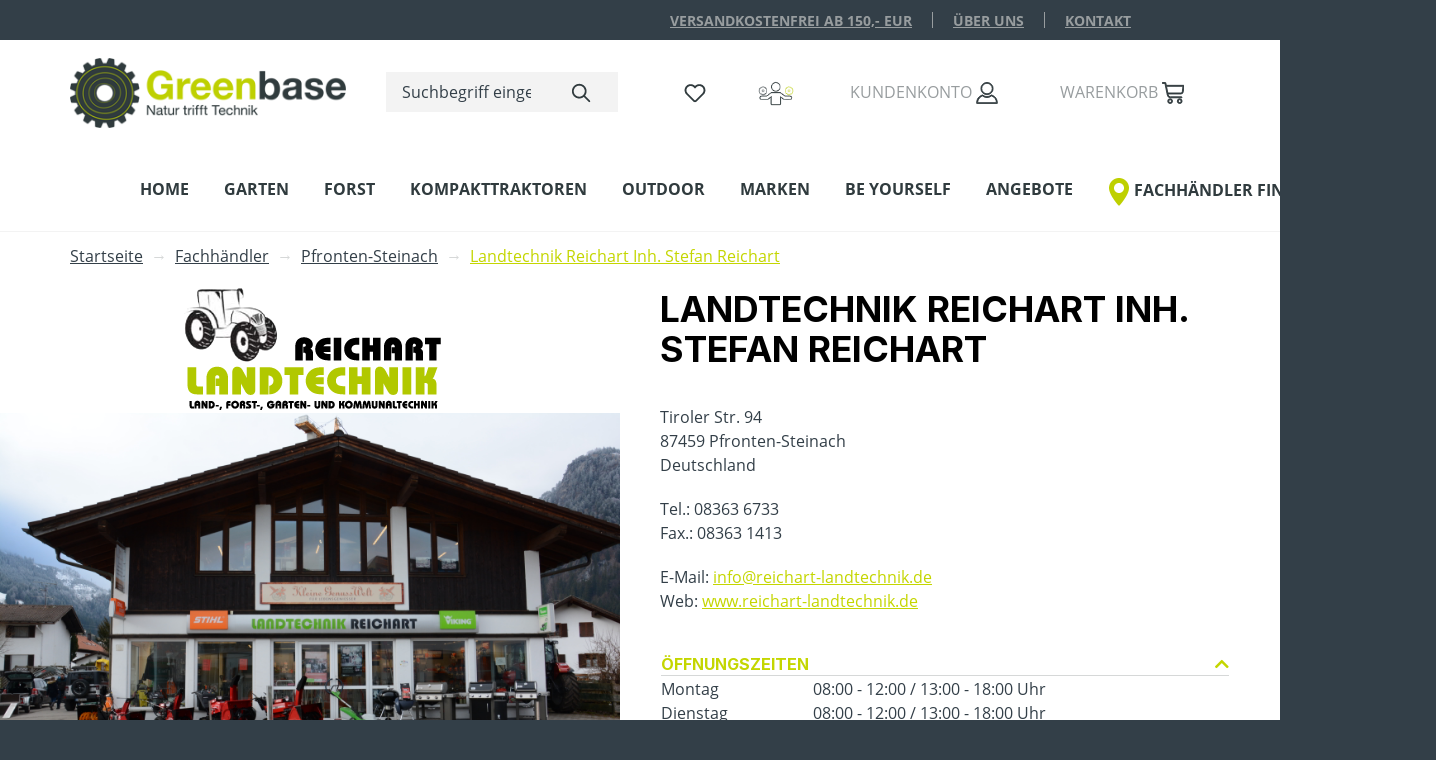

--- FILE ---
content_type: text/html; charset=UTF-8
request_url: https://www.greenbase-shop.de/fachhaendler/Bayern/Pfronten-Steinach/Landtechnik-Reichart-Inh.-Stefan-Reichart
body_size: 24806
content:
<!DOCTYPE html>
<html lang="de-DE"
      itemscope="itemscope"
      itemtype="https://schema.org/WebPage">


    
                            
    <head>
        
                        
    
    
                    <meta charset="utf-8">
            

                            <meta name="viewport"
                      content="width=device-width, initial-scale=1, shrink-to-fit=no">
            
                            <meta name="author"
                      content="">
                <meta name="robots"
                      content="index,follow">
                <meta name="revisit-after"
                      content="15 days">
                <meta name="keywords"
                      content="">
                <meta name="description"
                      content="Motorgeräte Fachhändler für Rasenmäher, Rasenroboter, Gartentechnik, Forsttechnik und Kommunaltechnik in Pfronten-Steinach">
            
                    
                                                        <meta property="og:url"
                          content="https://www.greenbase-shop.de/fachhaendler/Bayern/Pfronten-Steinach/Landtechnik-Reichart-Inh.-Stefan-Reichart">
                    <meta property="og:type"
                          content="website">
                    <meta property="og:site_name"
                          content="Greenbase Shop">
                    <meta property="og:title"
                          content="Greenbase Shop">
                    <meta property="og:description"
                          content="">
                    <meta property="og:image"
                          content="https://www.greenbase-shop.de/media/36/7e/38/1624874404/Greenbase-Logo.png?ts=1624874404">

                    <meta name="twitter:card"
                          content="summary">
                    <meta name="twitter:site"
                          content="Greenbase Shop">
                    <meta name="twitter:title"
                          content="Greenbase Shop">
                    <meta name="twitter:description"
                          content="">
                    <meta name="twitter:image"
                          content="https://www.greenbase-shop.de/media/36/7e/38/1624874404/Greenbase-Logo.png?ts=1624874404">
                            
    
                            <meta itemprop="copyrightHolder"
                      content="Greenbase Shop">
                <meta itemprop="copyrightYear"
                      content="">
                <meta itemprop="isFamilyFriendly"
                      content="true">
                <meta itemprop="image"
                      content="https://www.greenbase-shop.de/media/36/7e/38/1624874404/Greenbase-Logo.png?ts=1624874404">
            
                                            <meta name="theme-color"
                      content="#fff">
                            
                                                

                
            

                    <link rel="icon" href="https://www.greenbase-shop.de/media/c0/8b/b5/1624874176/Greenbase-Favicon.png?ts=1624874176">
        
                            
        
                    <title itemprop="name">
                Landtechnik Reichart Inh. Stefan Reichart | Pfronten-Steinach            </title>
        
                                                                                    <link rel="stylesheet"
                      href="https://www.greenbase-shop.de/theme/a3894fe1a587aed9494a52f8565c247a/css/all.css?1769083916">
                                    

            <link rel="stylesheet" href="https://cdnjs.cloudflare.com/ajax/libs/font-awesome/5.15.4/css/all.min.css" crossorigin="anonymous"/>
    
            <link rel="stylesheet" href="https://www.greenbase-shop.de/bundles/moorlfoundation/storefront/css/animate.css?1769418280">
    
    
            <style>
            :root {
                --moorl-advanced-search-width: 600px;
            }
        </style>
    

    <link 
        rel="stylesheet"
        href="https://www.greenbase-shop.de/bundles/blurelysiumslider/css/swiper.min.css?1769418280">


            <style>
            /* Zeilenabstand und Padding im Flyout-Menü anpassen */
.navigation-flyout .navigation-flyout-link {
    line-height: 1.6;          /* oder z. B. 22px */
    padding-top: 6px;
    padding-bottom: 6px;
}

/* Optional: Unterpunkte etwas enger/weiter setzen */
.navigation-flyout .navigation-flyout-item > .navigation-flyout-link {
    line-height: 1.2;
    padding: 5px 0;
}
        </style>
    
                    
    <script>
        window.features = JSON.parse('\u007B\u0022V6_5_0_0\u0022\u003Atrue,\u0022v6.5.0.0\u0022\u003Atrue,\u0022V6_6_0_0\u0022\u003Atrue,\u0022v6.6.0.0\u0022\u003Atrue,\u0022V6_7_0_0\u0022\u003Atrue,\u0022v6.7.0.0\u0022\u003Atrue,\u0022V6_8_0_0\u0022\u003Afalse,\u0022v6.8.0.0\u0022\u003Afalse,\u0022DISABLE_VUE_COMPAT\u0022\u003Atrue,\u0022disable.vue.compat\u0022\u003Atrue,\u0022ACCESSIBILITY_TWEAKS\u0022\u003Atrue,\u0022accessibility.tweaks\u0022\u003Atrue,\u0022TELEMETRY_METRICS\u0022\u003Afalse,\u0022telemetry.metrics\u0022\u003Afalse,\u0022FLOW_EXECUTION_AFTER_BUSINESS_PROCESS\u0022\u003Afalse,\u0022flow.execution.after.business.process\u0022\u003Afalse,\u0022PERFORMANCE_TWEAKS\u0022\u003Afalse,\u0022performance.tweaks\u0022\u003Afalse,\u0022DEFERRED_CART_ERRORS\u0022\u003Afalse,\u0022deferred.cart.errors\u0022\u003Afalse\u007D');
    </script>
        
                    
                            <script nonce="KIvPQS9LR28=">
        dataLayer = window.dataLayer || [];
                dataLayer.push({ ecommerce: null });
                dataLayer.push({"pageTitle":"Greenbase Shop","pageSubCategory":"","pageCategoryID":"","pageSubCategoryID":"","pageCountryCode":"de-DE","pageLanguageCode":"Deutsch","pageVersion":1,"pageTestVariation":"1","pageValue":1,"pageAttributes":"1","pageCategory":"other","visitorLoginState":"Logged Out","visitorType":"NOT LOGGED IN","visitorLifetimeValue":0,"visitorExistingCustomer":"No"});
                                                                            var dtgsConsentHandler = 'shopwareCmp';
    </script>
            
                        
                        <script nonce="KIvPQS9LR28=">
                    (function(w,d,s,l,i){w[l]=w[l]||[];w[l].push({'gtm.start':
                            new Date().getTime(),event:'gtm.js'});var f=d.getElementsByTagName(s)[0],
                        j=d.createElement(s),dl=l!='dataLayer'?'&l='+l:'';j.async=true;j.src=
                        'https://www.googletagmanager.com/gtm.js?id='+i+dl;var n=d.querySelector('[nonce]');
                n&&j.setAttribute('nonce',n.nonce||n.getAttribute('nonce'));f.parentNode.insertBefore(j,f);
                    })(window,document,'script','dataLayer','G-PDPRV838KM');</script>
                        
                                
                <script nonce="KIvPQS9LR28=">
            window.dataLayer = window.dataLayer || [];
            function gtag() { dataLayer.push(arguments); }

            (() => {
                const analyticsStorageEnabled = document.cookie.split(';').some((item) => item.trim().includes('dtgsAllowGtmTracking=1'));

                let googleAdsCookieName = 'google-ads-enabled';
                                    googleAdsCookieName = 'dtgsAllowGtmTracking';
                    window.googleAdsCookieName = 'dtgsAllowGtmTracking';
                
                const adsEnabled = document.cookie.split(';').some((item) => item.trim().includes(googleAdsCookieName + '=1'));

                // Always set a default consent for consent mode v2
                gtag('consent', 'default', {
                    'ad_user_data': adsEnabled ? 'granted' : 'denied',
                    'ad_storage': adsEnabled ? 'granted' : 'denied',
                    'ad_personalization': adsEnabled ? 'granted' : 'denied',
                    'analytics_storage': analyticsStorageEnabled ? 'granted' : 'denied'
                });
            })();
        </script>
            


    
                            
            
                
                                    <script>
                    window.useDefaultCookieConsent = true;
                </script>
                    
                                    <script>
                window.activeNavigationId = '913c053eaaa44bd3b5a3cdbb94498735';
                window.activeRoute = 'frontend.retailer.detail';
                window.activeRouteParameters = '\u007B\u0022id\u0022\u003A\u0022b08dec63cc68469b84488f611d025252\u0022\u007D';
                window.router = {
                    'frontend.cart.offcanvas': '/checkout/offcanvas',
                    'frontend.cookie.offcanvas': '/cookie/offcanvas',
                    'frontend.checkout.finish.page': '/checkout/finish',
                    'frontend.checkout.info': '/widgets/checkout/info',
                    'frontend.menu.offcanvas': '/widgets/menu/offcanvas',
                    'frontend.cms.page': '/widgets/cms',
                    'frontend.cms.navigation.page': '/widgets/cms/navigation',
                    'frontend.country.country-data': '/country/country-state-data',
                    'frontend.app-system.generate-token': '/app-system/Placeholder/generate-token',
                    'frontend.gateway.context': '/gateway/context',
                    'frontend.cookie.consent.offcanvas': '/cookie/consent-offcanvas',
                    'frontend.account.login.page': '/account/login',
                    };
                window.salesChannelId = 'c7edd6d507ee47e2b8a9381d46f3f5d0';
            </script>
        
    <script>
        window.router['frontend.compare.offcanvas'] = '/compare/offcanvas';
        window.router['frontend.compare.content'] = '/compare/content';
    </script>

                                <script>
                
                window.breakpoints = JSON.parse('\u007B\u0022xs\u0022\u003A0,\u0022sm\u0022\u003A576,\u0022md\u0022\u003A768,\u0022lg\u0022\u003A992,\u0022xl\u0022\u003A1200,\u0022xxl\u0022\u003A1400\u007D');
            </script>
        
                                    <script>
                    window.customerLoggedInState = 0;

                    window.wishlistEnabled = 1;
                </script>
                    
                        
                        
    <script>
        window.validationMessages = JSON.parse('\u007B\u0022required\u0022\u003A\u0022Die\u0020Eingabe\u0020darf\u0020nicht\u0020leer\u0020sein.\u0022,\u0022email\u0022\u003A\u0022Ung\\u00fcltige\u0020E\u002DMail\u002DAdresse.\u0020Die\u0020E\u002DMail\u0020ben\\u00f6tigt\u0020das\u0020Format\u0020\\\u0022nutzer\u0040beispiel.de\\\u0022.\u0022,\u0022confirmation\u0022\u003A\u0022Ihre\u0020Eingaben\u0020sind\u0020nicht\u0020identisch.\u0022,\u0022minLength\u0022\u003A\u0022Die\u0020Eingabe\u0020ist\u0020zu\u0020kurz.\u0022\u007D');
    </script>
        
                                                            <script>
                        window.themeJsPublicPath = 'https://www.greenbase-shop.de/theme/a3894fe1a587aed9494a52f8565c247a/js/';
                    </script>
                                            <script type="text/javascript" src="https://www.greenbase-shop.de/theme/a3894fe1a587aed9494a52f8565c247a/js/storefront/storefront.js?1769083916" defer></script>
                                            <script type="text/javascript" src="https://www.greenbase-shop.de/theme/a3894fe1a587aed9494a52f8565c247a/js/greenbase-e-store-kit-plugin/greenbase-e-store-kit-plugin.js?1769083916" defer></script>
                                            <script type="text/javascript" src="https://www.greenbase-shop.de/theme/a3894fe1a587aed9494a52f8565c247a/js/greenbase-shop-plugin/greenbase-shop-plugin.js?1769083916" defer></script>
                                            <script type="text/javascript" src="https://www.greenbase-shop.de/theme/a3894fe1a587aed9494a52f8565c247a/js/dvsn-product-accessory/dvsn-product-accessory.js?1769083916" defer></script>
                                            <script type="text/javascript" src="https://www.greenbase-shop.de/theme/a3894fe1a587aed9494a52f8565c247a/js/moorl-foundation/moorl-foundation.js?1769083916" defer></script>
                                            <script type="text/javascript" src="https://www.greenbase-shop.de/theme/a3894fe1a587aed9494a52f8565c247a/js/swag-pay-pal/swag-pay-pal.js?1769083916" defer></script>
                                            <script type="text/javascript" src="https://www.greenbase-shop.de/theme/a3894fe1a587aed9494a52f8565c247a/js/php-schmied-last-seen-products/php-schmied-last-seen-products.js?1769083916" defer></script>
                                            <script type="text/javascript" src="https://www.greenbase-shop.de/theme/a3894fe1a587aed9494a52f8565c247a/js/cbax-modul-analytics/cbax-modul-analytics.js?1769083916" defer></script>
                                            <script type="text/javascript" src="https://www.greenbase-shop.de/theme/a3894fe1a587aed9494a52f8565c247a/js/dtgs-google-tag-manager-sw6/dtgs-google-tag-manager-sw6.js?1769083916" defer></script>
                                            <script type="text/javascript" src="https://www.greenbase-shop.de/theme/a3894fe1a587aed9494a52f8565c247a/js/husqvarna-loadbee/husqvarna-loadbee.js?1769083916" defer></script>
                                            <script type="text/javascript" src="https://www.greenbase-shop.de/theme/a3894fe1a587aed9494a52f8565c247a/js/sisi-pdf-flipbook-element6/sisi-pdf-flipbook-element6.js?1769083916" defer></script>
                                            <script type="text/javascript" src="https://www.greenbase-shop.de/theme/a3894fe1a587aed9494a52f8565c247a/js/frosh-product-compare/frosh-product-compare.js?1769083916" defer></script>
                                            <script type="text/javascript" src="https://www.greenbase-shop.de/theme/a3894fe1a587aed9494a52f8565c247a/js/blur-elysium-slider/blur-elysium-slider.js?1769083916" defer></script>
                                                        

    
        </head>

    
    
        <body class="is-ctl-retailer is-act-bizcard">

            
                
    
    
            <div id="page-top" class="skip-to-content bg-primary-subtle text-primary-emphasis overflow-hidden" tabindex="-1">
            <div class="container skip-to-content-container d-flex justify-content-center visually-hidden-focusable">
                                                                                        <a href="#content-main" class="skip-to-content-link d-inline-flex text-decoration-underline m-1 p-2 fw-bold gap-2">
                                Zum Hauptinhalt springen
                            </a>
                                            
                                                                        <a href="#header-main-search-input" class="skip-to-content-link d-inline-flex text-decoration-underline m-1 p-2 fw-bold gap-2 d-none d-sm-block">
                                Zur Suche springen
                            </a>
                                            
                                                                        <a href="#main-navigation-menu" class="skip-to-content-link d-inline-flex text-decoration-underline m-1 p-2 fw-bold gap-2 d-none d-lg-block">
                                Zur Hauptnavigation springen
                            </a>
                                                                        </div>
        </div>
        
        
                
                
                                <noscript class="noscript-main">
                
    <div role="alert"
         aria-live="polite"
         class="alert alert-info d-flex align-items-center">

                                                                        
                                                                                                                                                            <span class="icon icon-info" aria-hidden="true">
                                        <svg xmlns="http://www.w3.org/2000/svg" xmlns:xlink="http://www.w3.org/1999/xlink" width="24" height="24" viewBox="0 0 24 24"><defs><path d="M12 7c.5523 0 1 .4477 1 1s-.4477 1-1 1-1-.4477-1-1 .4477-1 1-1zm1 9c0 .5523-.4477 1-1 1s-1-.4477-1-1v-5c0-.5523.4477-1 1-1s1 .4477 1 1v5zm11-4c0 6.6274-5.3726 12-12 12S0 18.6274 0 12 5.3726 0 12 0s12 5.3726 12 12zM12 2C6.4772 2 2 6.4772 2 12s4.4772 10 10 10 10-4.4772 10-10S17.5228 2 12 2z" id="icons-default-info" /></defs><use xlink:href="#icons-default-info" fill="#758CA3" fill-rule="evenodd" /></svg>
                    </span>
                                                        
                                    
                    <div class="alert-content-container">
                                                    
                                                            Um unseren Shop in vollem Umfang nutzen zu können, empfehlen wir Ihnen Javascript in Ihrem Browser zu aktivieren.
                                    
                                                                </div>
            </div>
            </noscript>
        
    
    <!-- Google Tag Manager Noscript -->
            <noscript class="noscript-gtm">
            <iframe src="https://www.googletagmanager.com/ns.html?id=G-PDPRV838KM"
                    height="0"
                    width="0"
                    style="display:none;visibility:hidden">
            </iframe>
        </noscript>
        <!-- End Google Tag Manager Noscript -->

                            <div class="usp-row">
    <nav class="usp-row-nav container">
        <div class="row w-100">
                        <div
                class="col-12 col-lg-6 d-none d-lg-flex usp-links offset-lg-6">
                <div class="ups-row-nav-item">
                    <a href="/Spalte-3/Bestellung-Versand/Zahlung-Versand/"
                       title="VERSANDKOSTENFREI AB 150,- EUR">
                        VERSANDKOSTENFREI AB 150,- EUR
                    </a>
                </div>
                <div class="ups-row-nav-item">
                    <a href="/Spalte-1/Service/UEber-uns/"
                       title="Über uns">
                        Über uns
                    </a>
                </div>
                <div class="ups-row-nav-item is--last">
                    <a href="/Spalte-1/Service/Kontakt/"
                       title="Kontakt">
                        Kontakt
                    </a>
                </div>
            </div>
        </div>


    </nav>
</div>



            
    
        <header class="header-main">
                            <div class="container">
                                    
            <div class="row align-items-center header-row">
                            <div class="col-12 col-lg-auto header-logo-col pb-sm-2 my-3 m-lg-0">
                        <div class="header-logo-main text-center">
                    <a class="header-logo-main-link"
               href="/"
               title="Zur Startseite gehen">
                                    <picture class="header-logo-picture d-block m-auto">
                                                                            
                                                                            
                                                                                    <img src="https://www.greenbase-shop.de/media/36/7e/38/1624874404/Greenbase-Logo.png?ts=1624874404"
                                     alt="Zur Startseite gehen"
                                     class="img-fluid header-logo-main-img">
                                                                        </picture>
                            </a>
            </div>
                </div>
            
                            <div class="col-12 order-2 col-sm order-sm-1 header-search-col">
                    <div class="row">
                        <div class="col-sm-auto d-none d-sm-block d-lg-none">
                                                            <div class="nav-main-toggle">
                                                                            <button
                                            class="btn nav-main-toggle-btn header-actions-btn"
                                            type="button"
                                            data-off-canvas-menu="true"
                                            aria-label="Menü"
                                        >
                                                                                                                                                                                                    <span class="icon icon-stack" aria-hidden="true">
                                        <svg xmlns="http://www.w3.org/2000/svg" xmlns:xlink="http://www.w3.org/1999/xlink" width="24" height="24" viewBox="0 0 24 24"><defs><path d="M3 13c-.5523 0-1-.4477-1-1s.4477-1 1-1h18c.5523 0 1 .4477 1 1s-.4477 1-1 1H3zm0-7c-.5523 0-1-.4477-1-1s.4477-1 1-1h18c.5523 0 1 .4477 1 1s-.4477 1-1 1H3zm0 14c-.5523 0-1-.4477-1-1s.4477-1 1-1h18c.5523 0 1 .4477 1 1s-.4477 1-1 1H3z" id="icons-default-stack" /></defs><use xlink:href="#icons-default-stack" fill="#758CA3" fill-rule="evenodd" /></svg>
                    </span>
                                                                                        </button>
                                                                    </div>
                                                    </div>
                        <div class="col">
                            
    <div class="collapse"
         id="searchCollapse">
        <div class="header-search my-2 m-sm-auto">
                            <form action="/search"
                      method="get"
                      data-search-widget="true"
                      data-search-widget-options="{&quot;searchWidgetMinChars&quot;:2}"
                      data-url="/suggest?search="
                      class="header-search-form js-search-form">
                                            <div class="input-group">
                                                            <input
                                    type="search"
                                    id="header-main-search-input"
                                    name="search"
                                    class="form-control header-search-input"
                                    autocomplete="off"
                                    autocapitalize="off"
                                    placeholder="Suchbegriff eingeben ..."
                                    aria-label="Suchbegriff eingeben ..."
                                    role="combobox"
                                    aria-autocomplete="list"
                                    aria-controls="search-suggest-listbox"
                                    aria-expanded="false"
                                    aria-describedby="search-suggest-result-info"
                                    value="">
                            
                                                            <button type="submit"
                                        class="btn header-search-btn"
                                        aria-label="Suchen">
                                    <span class="header-search-icon">
                                                                                                                                                <span class="icon icon-search" aria-hidden="true">
                                        <svg xmlns="http://www.w3.org/2000/svg" xmlns:xlink="http://www.w3.org/1999/xlink" width="24" height="24" viewBox="0 0 24 24"><defs><path d="M10.0944 16.3199 4.707 21.707c-.3905.3905-1.0237.3905-1.4142 0-.3905-.3905-.3905-1.0237 0-1.4142L8.68 14.9056C7.6271 13.551 7 11.8487 7 10c0-4.4183 3.5817-8 8-8s8 3.5817 8 8-3.5817 8-8 8c-1.8487 0-3.551-.627-4.9056-1.6801zM15 16c3.3137 0 6-2.6863 6-6s-2.6863-6-6-6-6 2.6863-6 6 2.6863 6 6 6z" id="icons-default-search" /></defs><use xlink:href="#icons-default-search" fill="#758CA3" fill-rule="evenodd" /></svg>
                    </span>
                                        </span>
                                </button>
                            
                                                            <button class="btn header-close-btn js-search-close-btn d-none"
                                        type="button"
                                        aria-label="Die Dropdown-Suche schließen">
                                    <span class="header-close-icon">
                                                                                                                                                <span class="icon icon-x" aria-hidden="true">
                                        <svg xmlns="http://www.w3.org/2000/svg" xmlns:xlink="http://www.w3.org/1999/xlink" width="24" height="24" viewBox="0 0 24 24"><defs><path d="m10.5858 12-7.293-7.2929c-.3904-.3905-.3904-1.0237 0-1.4142.3906-.3905 1.0238-.3905 1.4143 0L12 10.5858l7.2929-7.293c.3905-.3904 1.0237-.3904 1.4142 0 .3905.3906.3905 1.0238 0 1.4143L13.4142 12l7.293 7.2929c.3904.3905.3904 1.0237 0 1.4142-.3906.3905-1.0238.3905-1.4143 0L12 13.4142l-7.2929 7.293c-.3905.3904-1.0237.3904-1.4142 0-.3905-.3906-.3905-1.0238 0-1.4143L10.5858 12z" id="icons-default-x" /></defs><use xlink:href="#icons-default-x" fill="#758CA3" fill-rule="evenodd" /></svg>
                    </span>
                                        </span>
                                </button>
                                                    </div>
                                    </form>
                    </div>
    </div>
                        </div>
                    </div>
                </div>
            
                            <div class="col-12 order-1 col-sm-auto order-sm-2 header-actions-col">
                    <div class="row g-0">
                                                    <div class="col d-sm-none">
                                <div class="menu-button">
                                                                            <button
                                            class="btn nav-main-toggle-btn header-actions-btn"
                                            type="button"
                                            data-off-canvas-menu="true"
                                            aria-label="Menü"
                                        >
                                                                                                                                                                                                    <span class="icon icon-stack" aria-hidden="true">
                                        <svg xmlns="http://www.w3.org/2000/svg" xmlns:xlink="http://www.w3.org/1999/xlink" width="24" height="24" viewBox="0 0 24 24"><use xlink:href="#icons-default-stack" fill="#758CA3" fill-rule="evenodd" /></svg>
                    </span>
                                                                                        </button>
                                                                    </div>
                            </div>
                        
                            <div class="col-auto d-sm-none">
        <div class="search-toggle">
            <button
                class="btn header-actions-btn search-toggle-btn js-search-toggle-btn collapsed"
                type="button"
                data-bs-toggle="collapse"
                data-bs-target="#searchCollapse"
                aria-expanded="false"
                aria-controls="searchCollapse"
                aria-label="Suchen">
                                                                                                                        <span class="icon icon-search" aria-hidden="true">
                                        <svg xmlns="http://www.w3.org/2000/svg" xmlns:xlink="http://www.w3.org/1999/xlink" width="24" height="24" viewBox="0 0 24 24"><use xlink:href="#icons-default-search" fill="#758CA3" fill-rule="evenodd" /></svg>
                    </span>
                </button>
        </div>
    </div>

                                                                                    <div class="col-auto">
                                    <div class="header-wishlist">
                                        <a class="btn header-wishlist-btn header-actions-btn"
                                           href="/wishlist"
                                           title="Merkzettel"
                                           aria-labelledby="wishlist-basket-live-area"
                                        >
                                                
            <span class="header-wishlist-icon">
                                                                                                                    <span class="icon icon-heart" aria-hidden="true">
                                        <svg xmlns="http://www.w3.org/2000/svg" xmlns:xlink="http://www.w3.org/1999/xlink" width="24" height="24" viewBox="0 0 24 24"><defs><path d="M20.0139 12.2998c1.8224-1.8224 1.8224-4.7772 0-6.5996-1.8225-1.8225-4.7772-1.8225-6.5997 0L12 7.1144l-1.4142-1.4142c-1.8225-1.8225-4.7772-1.8225-6.5997 0-1.8224 1.8224-1.8224 4.7772 0 6.5996l7.519 7.519a.7.7 0 0 0 .9899 0l7.5189-7.519zm1.4142 1.4142-7.519 7.519c-1.0543 1.0544-2.7639 1.0544-3.8183 0L2.572 13.714c-2.6035-2.6035-2.6035-6.8245 0-9.428 2.6035-2.6035 6.8246-2.6035 9.4281 0 2.6035-2.6035 6.8246-2.6035 9.428 0 2.6036 2.6035 2.6036 6.8245 0 9.428z" id="icons-default-heart" /></defs><use xlink:href="#icons-default-heart" fill="#758CA3" fill-rule="evenodd" /></svg>
                    </span>
            </span>
    
    
    
    <span class="badge bg-primary header-wishlist-badge"
          id="wishlist-basket"
          data-wishlist-storage="true"
          data-wishlist-storage-options="{&quot;listPath&quot;:&quot;\/wishlist\/list&quot;,&quot;mergePath&quot;:&quot;\/wishlist\/merge&quot;,&quot;pageletPath&quot;:&quot;\/wishlist\/merge\/pagelet&quot;}"
          data-wishlist-widget="true"
          data-wishlist-widget-options="{&quot;showCounter&quot;:true}"
          aria-labelledby="wishlist-basket-live-area"
    ></span>

    <span class="visually-hidden"
          id="wishlist-basket-live-area"
          data-wishlist-live-area-text="Du hast %counter% Produkte auf dem Merkzettel"
          aria-live="polite"
    ></span>
                                        </a>
                                    </div>
                                </div>
                                                    
                                                <div class="col-auto">
                                
    <div data-compare-float="true" data-compare-float-options="{&quot;maximumNumberCompareProductsText&quot;:&quot;Die maximale Anzahl von Vergleichsprodukten betr\u00e4gt 4&quot;}">
                    <div class=" js-compare-float-button"
                 title="Jetzt vergleichen">
                <button
                        class="btn compare-menu-btn header-actions-btn" title="Jetzt vergleichen">
                        <img src="/bundles/greenbasetheme/assets/icon/greenbase/compare.png" style="height: 25px;">
                    <span class="badge bg-primary"></span>
                </button>
            </div>
            </div>
            </div>
            
                                <div class="col-auto">
                                <div class="account-menu">
                                        <div class="dropdown">
            <label class="header-action-label"></label>
    <button class="btn account-menu-btn header-actions-btn"
            type="button"
            id="accountWidget"
            data-off-canvas-account-menu="true"
            data-bs-toggle="dropdown"
            aria-haspopup="true"
            aria-expanded="false"
            aria-label="Ihr Konto">
        <span class="action-label d-none d-lg-inline">Kundenkonto</span>                                                                                                         <span class="icon icon-avatar" aria-hidden="true">
                                        <svg xmlns="http://www.w3.org/2000/svg" width="25.3" height="25.696" viewBox="0 0 25.3 25.696">
    <defs>
        <style>
            .as{
            fill:#313b3e;
            stroke-width: 1px;
            stroke-linejoin: round;
            stroke: #313b3e;
            }
        </style>
    </defs>
    <g transform="translate(-101.5 0.5)">
        <path class="as" stroke-width="20"
              d="M23.748,24.7H.549A.55.55,0,0,1,0,24.146a10.158,10.158,0,0,1,6.627-9.518.547.547,0,0,1,.524.079,8.236,8.236,0,0,0,9.985,0,.553.553,0,0,1,.526-.079,10.245,10.245,0,0,1,6.629,9.434v0a.286.286,0,0,1,.008.081.55.55,0,0,1-.548.55Zm-20-6.944A8.971,8.971,0,0,0,1.114,23.6l22.062,0a9.1,9.1,0,0,0-5.621-7.828,9.293,9.293,0,0,1-10.819,0A9.107,9.107,0,0,0,3.748,17.752ZM5,7.15a7.15,7.15,0,1,1,7.15,7.151A7.157,7.157,0,0,1,5,7.15Zm1.031,0a6.121,6.121,0,0,0,6.109,6.113h.006A6.112,6.112,0,1,0,6.027,7.15Z"
              transform="translate(102)"/>
    </g>
</svg>

                    </span>
        </button>

                    <div class="dropdown-menu dropdown-menu-end account-menu-dropdown js-account-menu-dropdown"
                 aria-labelledby="accountWidget">
                

        
            <div class="offcanvas-header">
                            <button class="btn btn-secondary offcanvas-close js-offcanvas-close">
                                                                                                                                                    <span class="icon icon-x icon-sm" aria-hidden="true">
                                        <svg xmlns="http://www.w3.org/2000/svg" xmlns:xlink="http://www.w3.org/1999/xlink" width="24" height="24" viewBox="0 0 24 24"><use xlink:href="#icons-default-x" fill="#758CA3" fill-rule="evenodd" /></svg>
                    </span>
                        
                                            Menü schließen
                                    </button>
                    </div>
    
            <div class="offcanvas-body">
                <div class="account-menu">
                                    <div class="dropdown-header account-menu-header">
                    Ihr Konto
                </div>
                    
                                    <div class="account-menu-login">
                                            <a href="/account/login"
                           title="Anmelden"
                           class="btn btn-primary account-menu-login-button">
                            Anmelden
                        </a>
                    
                                            <div class="account-menu-register">
                            oder
                            <a href="/account/login"
                               title="Registrieren">
                                registrieren
                            </a>
                        </div>
                                    </div>
                    
                    <div class="account-menu-links">
                    <div class="header-account-menu">
        <div class="card account-menu-inner">
                                        
                                                <nav class="list-group list-group-flush account-aside-list-group">
                                                                                    <a href="/account"
                                   title="Übersicht"
                                   class="list-group-item list-group-item-action account-aside-item"
                                   >
                                    Übersicht
                                </a>
                            
                                                            <a href="/account/profile"
                                   title="Persönliches Profil"
                                   class="list-group-item list-group-item-action account-aside-item"
                                   >
                                    Persönliches Profil
                                </a>
                            
                                                                                                                            <a href="/account/address"
                                   title="Adressen"
                                   class="list-group-item list-group-item-action account-aside-item"
                                   >
                                    Adressen
                                </a>
                            
                                                            <a href="/account/order"
                                   title="Bestellungen"
                                   class="list-group-item list-group-item-action account-aside-item"
                                   >
                                    Bestellungen
                                </a>
                                                                        </nav>
                            
                                                </div>
    </div>
            </div>
            </div>
        </div>
                </div>
            </div>
                                </div>
                            </div>
                        

                                                    <div class="col-auto">
                                <div
                                    class="header-cart"
                                    data-off-canvas-cart="true"
                                >
                                    <a
                                        class="btn header-cart-btn header-actions-btn"
                                        href="/checkout/cart"
                                        data-cart-widget="true"
                                        title="Warenkorb"
                                        aria-labelledby="cart-widget-aria-label"
                                        aria-haspopup="true"
                                    >
                                            <span class="action-label d-none d-lg-inline">Warenkorb</span>
    <span class="header-cart-icon">
                                                                                                                <span class="icon icon-bag" aria-hidden="true">
                                        <svg xmlns="http://www.w3.org/2000/svg" width="23.999" height="22.957" viewBox="0 0 23.999 22.957"><defs>
    <style>.as{
        fill:#313b3e;
        stroke-width: 1px;
        stroke-linejoin: round;
        stroke: #313b3e;
        }</style>
</defs><g transform="translate(-87)"><path class="as" d="M16.7,20.348A2.609,2.609,0,1,1,19.3,22.957,2.608,2.608,0,0,1,16.7,20.348Zm1.044,0A1.565,1.565,0,1,0,19.3,18.783,1.564,1.564,0,0,0,17.739,20.348Zm-11.479,0a2.609,2.609,0,1,1,2.609,2.609A2.609,2.609,0,0,1,6.26,20.348Zm1.044,0a1.565,1.565,0,1,0,1.565-1.565A1.565,1.565,0,0,0,7.3,20.348Zm2.043-3.653A3.661,3.661,0,0,1,5.766,13.76L3.22,1.044H.52A.522.522,0,0,1,.52,0h3.13a.523.523,0,0,1,.511.419L4.7,3.13H23.478A.52.52,0,0,1,24,3.716l-.815,6.52a2.612,2.612,0,0,1-2.588,2.285H6.583l.206,1.031a2.615,2.615,0,0,0,2.558,2.1H21.389a.522.522,0,1,1,0,1.044ZM6.375,11.477H20.591a1.567,1.567,0,0,0,1.553-1.371l.743-5.933H4.913Z" transform="translate(87)"/></g></svg>

                    </span>
        </span>
                                        </a>
                                </div>
                            </div>
                                            </div>
                </div>
                    </div>
                    </div>
                    </header>
    

            <div class="nav-main">
                                
            <nav class="navbar navbar-expand-lg main-navigation-menu"
             id="main-navigation-menu"
             itemscope="itemscope"
             itemtype="https://schema.org/SiteNavigationElement"
             data-navbar="true"
             data-navbar-options="{&quot;pathIdList&quot;:[]}"
             aria-label="Hauptnavigation">
            <div class="collapse navbar-collapse" id="main_nav">
                <ul class="navbar-nav main-navigation-menu-list flex-wrap container">
                    
                                                                                                        <li class="nav-item nav-item-913c053eaaa44bd3b5a3cdbb94498735">
                                    <a class="nav-link main-navigation-link home-link root nav-item-913c053eaaa44bd3b5a3cdbb94498735-link"
                                       href="/"
                                       itemprop="url"
                                       title="Home">
                                        <span itemprop="name" class="main-navigation-link-text">Home</span>
                                    </a>
                                </li>
                                                    
                    
                                                
                                                                                                                                                            
                                                                    <li class="nav-item nav-item-dee847227a184b7fb0105c41b10c1803 dropdown position-static">
                                                                                    <a class="nav-link nav-item-dee847227a184b7fb0105c41b10c1803-link root main-navigation-link p-2 dropdown-toggle"
                                               href="https://www.greenbase-shop.de/Garten/"
                                               data-bs-toggle="dropdown"                                                                                              itemprop="url"
                                               title="Garten"
                                            >
                                                                                                    <span itemprop="name" class="main-navigation-link-text">Garten</span>
                                                                                            </a>
                                        
                                                                                                                                    <div class="dropdown-menu w-100 p-4">
                                                            
        <div class="row navigation-flyout-trigger container">
                                    <div class="col">
                    <div class="navigation-flyout-category-link">
                                                                                    <a href="https://www.greenbase-shop.de/Garten/"
                                   itemprop="url"
                                   title="Garten">
                                                                            Zur Kategorie Garten
                                                                    </a>
                                                                        </div>
                </div>
            
        
                                    <div class="col-auto">
                    <button class="navigation-flyout-close js-close-flyout-menu btn-close" aria-label="Menü schließen">
                                                                                                                            </button>
                </div>
            
            </div>

        <div class="row navigation-flyout-content container">
                                    <div class="col">
                    <div class="">
                                                        
                
    <div class="row navigation-flyout-categories is-level-0">
                                                        
                <div class="col-3  navigation-flyout-col">
                                                                        <a class="nav-item nav-item-e487656a48c64b1e9e638c61800b69f5 nav-link nav-item-e487656a48c64b1e9e638c61800b69f5-link navigation-flyout-link is-level-0"
                               href="https://www.greenbase-shop.de/Garten/Gartentechnik/"
                               itemprop="url"
                                                              title="Gartentechnik">
                                <span itemprop="name">Gartentechnik</span>
                            </a>
                                            
        
                                                                            
    
    <div class="navigation-flyout-categories is-level-1">
                                                        
                <div class=" navigation-flyout-col">
                                                                        <a class="nav-item nav-item-5ccfff9f786849c989bd1b988546c8da nav-link nav-item-5ccfff9f786849c989bd1b988546c8da-link navigation-flyout-link is-level-1"
                               href="https://www.greenbase-shop.de/Garten/Gartentechnik/Rasenmaeher/"
                               itemprop="url"
                                                              title="Rasenmäher">
                                <span itemprop="name">Rasenmäher</span>
                            </a>
                                            
        
                                                                            
    
    <div class="navigation-flyout-categories is-level-2">
                                                        
                <div class=" navigation-flyout-col">
                                                                        <a class="nav-item nav-item-cac5a85b6159438bbea2acce8835706d nav-link nav-item-cac5a85b6159438bbea2acce8835706d-link navigation-flyout-link is-level-2"
                               href="https://www.greenbase-shop.de/Garten/Gartentechnik/Rasenmaeher/Akkumaeher/"
                               itemprop="url"
                                                              title="Akkumäher">
                                <span itemprop="name">Akkumäher</span>
                            </a>
                                            
        
                                                                
            </div>
                                                        
                <div class=" navigation-flyout-col">
                                                                        <a class="nav-item nav-item-152e0e529c8c4c13b3af27959d76d735 nav-link nav-item-152e0e529c8c4c13b3af27959d76d735-link navigation-flyout-link is-level-2"
                               href="https://www.greenbase-shop.de/Garten/Gartentechnik/Rasenmaeher/Benzinmaeher/"
                               itemprop="url"
                                                              title="Benzinmäher">
                                <span itemprop="name">Benzinmäher</span>
                            </a>
                                            
        
                                                                
            </div>
                                                        
                <div class=" navigation-flyout-col">
                                                                        <a class="nav-item nav-item-5151c291dfab4e0ca559f1dd6920021a nav-link nav-item-5151c291dfab4e0ca559f1dd6920021a-link navigation-flyout-link is-level-2"
                               href="https://www.greenbase-shop.de/Garten/Gartentechnik/Rasenmaeher/Elektromaeher/"
                               itemprop="url"
                                                              title="Elektromäher">
                                <span itemprop="name">Elektromäher</span>
                            </a>
                                            
        
                                                                
            </div>
                                                        
                <div class=" navigation-flyout-col">
                                                                        <a class="nav-item nav-item-0adedcadc1a44d4381d6f386913a3335 nav-link nav-item-0adedcadc1a44d4381d6f386913a3335-link navigation-flyout-link is-level-2"
                               href="https://www.greenbase-shop.de/Garten/Gartentechnik/Rasenmaeher/Mulchmaeher/"
                               itemprop="url"
                                                              title="Mulchmäher">
                                <span itemprop="name">Mulchmäher</span>
                            </a>
                                            
        
                                                                
            </div>
                                                        
                <div class=" navigation-flyout-col">
                                                                        <a class="nav-item nav-item-3d8cf95e711f417d9a1bfb392c33557b nav-link nav-item-3d8cf95e711f417d9a1bfb392c33557b-link navigation-flyout-link is-level-2"
                               href="https://www.greenbase-shop.de/Garten/Gartentechnik/Rasenmaeher/Hochgrasmaeher/"
                               itemprop="url"
                                                              title="Hochgrasmäher">
                                <span itemprop="name">Hochgrasmäher</span>
                            </a>
                                            
        
                                                                
            </div>
                                                        
                <div class=" navigation-flyout-col">
                                                                        <a class="nav-item nav-item-21d285f69cc641a4a2bf5dbb73ba2d6a nav-link nav-item-21d285f69cc641a4a2bf5dbb73ba2d6a-link navigation-flyout-link is-level-2"
                               href="https://www.greenbase-shop.de/Garten/Gartentechnik/Rasenmaeher/Spindelmaeher/"
                               itemprop="url"
                                                              title="Spindelmäher">
                                <span itemprop="name">Spindelmäher</span>
                            </a>
                                            
        
                                                                
            </div>
            </div>
                                            
            </div>
                                                        
                <div class=" navigation-flyout-col">
                                                                        <a class="nav-item nav-item-dbbae5416e8d40b3bf090788d5317ef1 nav-link nav-item-dbbae5416e8d40b3bf090788d5317ef1-link navigation-flyout-link is-level-1"
                               href="https://www.greenbase-shop.de/Garten/Gartentechnik/Maehroboter/"
                               itemprop="url"
                                                              title="Mähroboter">
                                <span itemprop="name">Mähroboter</span>
                            </a>
                                            
        
                                                                
            </div>
                                                        
                <div class=" navigation-flyout-col">
                                                                        <a class="nav-item nav-item-42d7f34bf0fe41df939165c75a3cf2df nav-link nav-item-42d7f34bf0fe41df939165c75a3cf2df-link navigation-flyout-link is-level-1"
                               href="https://www.greenbase-shop.de/Garten/Gartentechnik/Aufsitzrasenmaeher/"
                               itemprop="url"
                                                              title="Aufsitzrasenmäher">
                                <span itemprop="name">Aufsitzrasenmäher</span>
                            </a>
                                            
        
                                                                            
    
    <div class="navigation-flyout-categories is-level-2">
                                                        
                <div class=" navigation-flyout-col">
                                                                        <a class="nav-item nav-item-963735cc9e6449f9ad37ecfe1d3c55d2 nav-link nav-item-963735cc9e6449f9ad37ecfe1d3c55d2-link navigation-flyout-link is-level-2"
                               href="https://www.greenbase-shop.de/Garten/Gartentechnik/Aufsitzrasenmaeher/Seitenauswerfer/"
                               itemprop="url"
                                                              title="Seitenauswerfer">
                                <span itemprop="name">Seitenauswerfer</span>
                            </a>
                                            
        
                                                                
            </div>
                                                        
                <div class=" navigation-flyout-col">
                                                                        <a class="nav-item nav-item-e7adf91e19d04504ad9e0f9f96e06acd nav-link nav-item-e7adf91e19d04504ad9e0f9f96e06acd-link navigation-flyout-link is-level-2"
                               href="https://www.greenbase-shop.de/Garten/Gartentechnik/Aufsitzrasenmaeher/Heckauswerfer/"
                               itemprop="url"
                                                              title="Heckauswerfer">
                                <span itemprop="name">Heckauswerfer</span>
                            </a>
                                            
        
                                                                
            </div>
                                                        
                <div class=" navigation-flyout-col">
                                                                        <a class="nav-item nav-item-932940a68d6c4afe807dc134a100b6bf nav-link nav-item-932940a68d6c4afe807dc134a100b6bf-link navigation-flyout-link is-level-2"
                               href="https://www.greenbase-shop.de/Garten/Gartentechnik/Aufsitzrasenmaeher/Frontmaeher/"
                               itemprop="url"
                                                              title="Frontmäher">
                                <span itemprop="name">Frontmäher</span>
                            </a>
                                            
        
                                                                
            </div>
                                                        
                <div class=" navigation-flyout-col">
                                                                        <a class="nav-item nav-item-b2cc6812feda4967906c82146abd4d24 nav-link nav-item-b2cc6812feda4967906c82146abd4d24-link navigation-flyout-link is-level-2"
                               href="https://www.greenbase-shop.de/Garten/Gartentechnik/Aufsitzrasenmaeher/Hochgras-Aufsitzmaeher/"
                               itemprop="url"
                                                              title="Hochgras-Aufsitzmäher">
                                <span itemprop="name">Hochgras-Aufsitzmäher</span>
                            </a>
                                            
        
                                                                
            </div>
                                                        
                <div class=" navigation-flyout-col">
                                                                        <a class="nav-item nav-item-36b81d3e4bb649ef8f79f8366189db99 nav-link nav-item-36b81d3e4bb649ef8f79f8366189db99-link navigation-flyout-link is-level-2"
                               href="https://www.greenbase-shop.de/Garten/Gartentechnik/Aufsitzrasenmaeher/Nullwendekreis-Zero-Turn/"
                               itemprop="url"
                                                              title="Nullwendekreis/Zero Turn">
                                <span itemprop="name">Nullwendekreis/Zero Turn</span>
                            </a>
                                            
        
                                                                
            </div>
            </div>
                                            
            </div>
                                                        
                <div class=" navigation-flyout-col">
                                                                        <a class="nav-item nav-item-5c76441c6a8d42a7b0f73ae02cbef5f5 nav-link nav-item-5c76441c6a8d42a7b0f73ae02cbef5f5-link navigation-flyout-link is-level-1"
                               href="https://www.greenbase-shop.de/Garten/Gartentechnik/Anbaugeraete-Traktoren/"
                               itemprop="url"
                                                              title="Anbaugeräte Traktoren">
                                <span itemprop="name">Anbaugeräte Traktoren</span>
                            </a>
                                            
        
                                                                
            </div>
                                                        
                <div class=" navigation-flyout-col">
                                                                        <a class="nav-item nav-item-fb1b672022404aeda27d585738d6c166 nav-link nav-item-fb1b672022404aeda27d585738d6c166-link navigation-flyout-link is-level-1"
                               href="https://www.greenbase-shop.de/Garten/Gartentechnik/Sensen-Trimmer/"
                               itemprop="url"
                                                              title="Sensen/Trimmer">
                                <span itemprop="name">Sensen/Trimmer</span>
                            </a>
                                            
        
                                                                            
    
    <div class="navigation-flyout-categories is-level-2">
                                                        
                <div class=" navigation-flyout-col">
                                                                        <a class="nav-item nav-item-9b89b3237b7f4fa486e6dd8cd8a212dc nav-link nav-item-9b89b3237b7f4fa486e6dd8cd8a212dc-link navigation-flyout-link is-level-2"
                               href="https://www.greenbase-shop.de/Garten/Gartentechnik/Sensen-Trimmer/Akku-Sensen-Trimmer/"
                               itemprop="url"
                                                              title="Akku-Sensen/-Trimmer">
                                <span itemprop="name">Akku-Sensen/-Trimmer</span>
                            </a>
                                            
        
                                                                
            </div>
                                                        
                <div class=" navigation-flyout-col">
                                                                        <a class="nav-item nav-item-7040b70e150f41cbaa5ed344d9db7a3d nav-link nav-item-7040b70e150f41cbaa5ed344d9db7a3d-link navigation-flyout-link is-level-2"
                               href="https://www.greenbase-shop.de/Garten/Gartentechnik/Sensen-Trimmer/Benzin-Sensen-Trimmer/"
                               itemprop="url"
                                                              title="Benzin-Sensen/-Trimmer">
                                <span itemprop="name">Benzin-Sensen/-Trimmer</span>
                            </a>
                                            
        
                                                                
            </div>
                                                        
                <div class=" navigation-flyout-col">
                                                                        <a class="nav-item nav-item-a15995aeee934299980a36bd9aeae69a nav-link nav-item-a15995aeee934299980a36bd9aeae69a-link navigation-flyout-link is-level-2"
                               href="https://www.greenbase-shop.de/Garten/Gartentechnik/Sensen-Trimmer/Elektro-Sensen-Trimmer/"
                               itemprop="url"
                                                              title="Elektro-Sensen/-Trimmer">
                                <span itemprop="name">Elektro-Sensen/-Trimmer</span>
                            </a>
                                            
        
                                                                
            </div>
            </div>
                                            
            </div>
                                                        
                <div class=" navigation-flyout-col">
                                                                        <a class="nav-item nav-item-2feb7f7e077d41e1bf084307fbeb6d6b nav-link nav-item-2feb7f7e077d41e1bf084307fbeb6d6b-link navigation-flyout-link is-level-1"
                               href="https://www.greenbase-shop.de/Garten/Gartentechnik/Vertikutierer/"
                               itemprop="url"
                                                              title="Vertikutierer">
                                <span itemprop="name">Vertikutierer</span>
                            </a>
                                            
        
                                                                            
    
    <div class="navigation-flyout-categories is-level-2">
                                                        
                <div class=" navigation-flyout-col">
                                                                        <a class="nav-item nav-item-60d231c1ca614f28ba0e144f4a5c6ca6 nav-link nav-item-60d231c1ca614f28ba0e144f4a5c6ca6-link navigation-flyout-link is-level-2"
                               href="https://www.greenbase-shop.de/Garten/Gartentechnik/Vertikutierer/Akku-Vertikutierer/"
                               itemprop="url"
                                                              title="Akku-Vertikutierer">
                                <span itemprop="name">Akku-Vertikutierer</span>
                            </a>
                                            
        
                                                                
            </div>
                                                        
                <div class=" navigation-flyout-col">
                                                                        <a class="nav-item nav-item-d67f18d4f8be46e8b790cc382ecc526c nav-link nav-item-d67f18d4f8be46e8b790cc382ecc526c-link navigation-flyout-link is-level-2"
                               href="https://www.greenbase-shop.de/Garten/Gartentechnik/Vertikutierer/Benzin-Vertikutierer/"
                               itemprop="url"
                                                              title="Benzin-Vertikutierer">
                                <span itemprop="name">Benzin-Vertikutierer</span>
                            </a>
                                            
        
                                                                
            </div>
                                                        
                <div class=" navigation-flyout-col">
                                                                        <a class="nav-item nav-item-d55b3e11a8834f5fb93c7329ec2bafe2 nav-link nav-item-d55b3e11a8834f5fb93c7329ec2bafe2-link navigation-flyout-link is-level-2"
                               href="https://www.greenbase-shop.de/Garten/Gartentechnik/Vertikutierer/Elektro-Vertikutierer/"
                               itemprop="url"
                                                              title="Elektro-Vertikutierer">
                                <span itemprop="name">Elektro-Vertikutierer</span>
                            </a>
                                            
        
                                                                
            </div>
            </div>
                                            
            </div>
                                                        
                <div class=" navigation-flyout-col">
                                                                        <a class="nav-item nav-item-df9b6899eeb34482abd3adb7525144d9 nav-link nav-item-df9b6899eeb34482abd3adb7525144d9-link navigation-flyout-link is-level-1"
                               href="https://www.greenbase-shop.de/Garten/Gartentechnik/Streuer-Walzen/"
                               itemprop="url"
                                                              title="Streuer/Walzen">
                                <span itemprop="name">Streuer/Walzen</span>
                            </a>
                                            
        
                                                                
            </div>
                                                        
                <div class=" navigation-flyout-col">
                                                                        <a class="nav-item nav-item-849d0d0545cc41e9b702cccfe798e173 nav-link nav-item-849d0d0545cc41e9b702cccfe798e173-link navigation-flyout-link is-level-1"
                               href="https://www.greenbase-shop.de/Garten/Gartentechnik/Heckenscheren/"
                               itemprop="url"
                                                              title="Heckenscheren">
                                <span itemprop="name">Heckenscheren</span>
                            </a>
                                            
        
                                                                            
    
    <div class="navigation-flyout-categories is-level-2">
                                                        
                <div class=" navigation-flyout-col">
                                                                        <a class="nav-item nav-item-9041186242f041758ee9fac0c701ae53 nav-link nav-item-9041186242f041758ee9fac0c701ae53-link navigation-flyout-link is-level-2"
                               href="https://www.greenbase-shop.de/Garten/Gartentechnik/Heckenscheren/Akku-Heckenscheren/"
                               itemprop="url"
                                                              title="Akku-Heckenscheren">
                                <span itemprop="name">Akku-Heckenscheren</span>
                            </a>
                                            
        
                                                                
            </div>
                                                        
                <div class=" navigation-flyout-col">
                                                                        <a class="nav-item nav-item-ed7d15e69368458fadeba3d89054b6eb nav-link nav-item-ed7d15e69368458fadeba3d89054b6eb-link navigation-flyout-link is-level-2"
                               href="https://www.greenbase-shop.de/Garten/Gartentechnik/Heckenscheren/Benzin-Heckenscheren/"
                               itemprop="url"
                                                              title="Benzin-Heckenscheren">
                                <span itemprop="name">Benzin-Heckenscheren</span>
                            </a>
                                            
        
                                                                
            </div>
                                                        
                <div class=" navigation-flyout-col">
                                                                        <a class="nav-item nav-item-a049af516f824bd4bff0650002788859 nav-link nav-item-a049af516f824bd4bff0650002788859-link navigation-flyout-link is-level-2"
                               href="https://www.greenbase-shop.de/Garten/Gartentechnik/Heckenscheren/Elektro-Heckenscheren/"
                               itemprop="url"
                                                              title="Elektro-Heckenscheren">
                                <span itemprop="name">Elektro-Heckenscheren</span>
                            </a>
                                            
        
                                                                
            </div>
            </div>
                                            
            </div>
                                                        
                <div class=" navigation-flyout-col">
                                                                        <a class="nav-item nav-item-548fcafe92fa441ca51d75c132afabf5 nav-link nav-item-548fcafe92fa441ca51d75c132afabf5-link navigation-flyout-link is-level-1"
                               href="https://www.greenbase-shop.de/Garten/Gartentechnik/Saegen-Scheren/"
                               itemprop="url"
                                                              title="Sägen/Scheren">
                                <span itemprop="name">Sägen/Scheren</span>
                            </a>
                                            
        
                                                                
            </div>
                                                        
                <div class=" navigation-flyout-col">
                                                                        <a class="nav-item nav-item-a8ee10f483ab4ef8b0dd2fa26088b086 nav-link nav-item-a8ee10f483ab4ef8b0dd2fa26088b086-link navigation-flyout-link is-level-1"
                               href="https://www.greenbase-shop.de/Garten/Gartentechnik/Saatgut-Duenger/"
                               itemprop="url"
                                                              title="Saatgut/Dünger">
                                <span itemprop="name">Saatgut/Dünger</span>
                            </a>
                                            
        
                                                                
            </div>
            </div>
                                            
            </div>
                                                        
                <div class="col-3  navigation-flyout-col">
                                                                        <a class="nav-item nav-item-a5c8dfde65a64f51ade09cb93273782d nav-link nav-item-a5c8dfde65a64f51ade09cb93273782d-link navigation-flyout-link is-level-0"
                               href="https://www.greenbase-shop.de/Garten/Multifunktionssysteme/"
                               itemprop="url"
                                                              title="Multifunktionssysteme">
                                <span itemprop="name">Multifunktionssysteme</span>
                            </a>
                                            
        
                                                                            
    
    <div class="navigation-flyout-categories is-level-1">
                                                        
                <div class=" navigation-flyout-col">
                                                                        <a class="nav-item nav-item-6141f970f3e242db85e514a03686de96 nav-link nav-item-6141f970f3e242db85e514a03686de96-link navigation-flyout-link is-level-1"
                               href="https://www.greenbase-shop.de/Garten/Multifunktionssysteme/Basis-System/"
                               itemprop="url"
                                                              title="Basis-System">
                                <span itemprop="name">Basis-System</span>
                            </a>
                                            
        
                                                                
            </div>
                                                        
                <div class=" navigation-flyout-col">
                                                                        <a class="nav-item nav-item-6b36538fd6a44b5794693b887c571da0 nav-link nav-item-6b36538fd6a44b5794693b887c571da0-link navigation-flyout-link is-level-1"
                               href="https://www.greenbase-shop.de/Garten/Multifunktionssysteme/Anbau-System/"
                               itemprop="url"
                                                              title="Anbau-System">
                                <span itemprop="name">Anbau-System</span>
                            </a>
                                            
        
                                                                
            </div>
                                                        
                <div class=" navigation-flyout-col">
                                                                        <a class="nav-item nav-item-5a5f5cdbe5a34eb98943ea6625d25eed nav-link nav-item-5a5f5cdbe5a34eb98943ea6625d25eed-link navigation-flyout-link is-level-1"
                               href="https://www.greenbase-shop.de/Garten/Multifunktionssysteme/Zubehoer-Multifunktionssysteme/"
                               itemprop="url"
                                                              title="Zubehör Multifunktionssysteme">
                                <span itemprop="name">Zubehör Multifunktionssysteme</span>
                            </a>
                                            
        
                                                                
            </div>
            </div>
                                            
            </div>
                                                        
                <div class="col-3  navigation-flyout-col">
                                                                        <a class="nav-item nav-item-07ea9225be564ce2a93f07b8b2e125bf nav-link nav-item-07ea9225be564ce2a93f07b8b2e125bf-link navigation-flyout-link is-level-0"
                               href="https://www.greenbase-shop.de/Garten/Bodenbearbeitung/"
                               itemprop="url"
                                                              title="Bodenbearbeitung">
                                <span itemprop="name">Bodenbearbeitung</span>
                            </a>
                                            
        
                                                                            
    
    <div class="navigation-flyout-categories is-level-1">
                                                        
                <div class=" navigation-flyout-col">
                                                                        <a class="nav-item nav-item-b7277d4ddeb248eaa00459dff740606d nav-link nav-item-b7277d4ddeb248eaa00459dff740606d-link navigation-flyout-link is-level-1"
                               href="https://www.greenbase-shop.de/Garten/Bodenbearbeitung/Bodenfraesen/"
                               itemprop="url"
                                                              title="Bodenfräsen">
                                <span itemprop="name">Bodenfräsen</span>
                            </a>
                                            
        
                                                                
            </div>
                                                        
                <div class=" navigation-flyout-col">
                                                                        <a class="nav-item nav-item-11c1a6f3972746adbf24e906fedde13f nav-link nav-item-11c1a6f3972746adbf24e906fedde13f-link navigation-flyout-link is-level-1"
                               href="https://www.greenbase-shop.de/Garten/Bodenbearbeitung/Trennschleifer/"
                               itemprop="url"
                                                              title="Trennschleifer">
                                <span itemprop="name">Trennschleifer</span>
                            </a>
                                            
        
                                                                
            </div>
                                                        
                <div class=" navigation-flyout-col">
                                                                        <a class="nav-item nav-item-e11ee722e751486a9afc955aa6390bd2 nav-link nav-item-e11ee722e751486a9afc955aa6390bd2-link navigation-flyout-link is-level-1"
                               href="https://www.greenbase-shop.de/Garten/Bodenbearbeitung/Motorhacken-Aerifizierer/"
                               itemprop="url"
                                                              title="Motorhacken/Aerifizierer">
                                <span itemprop="name">Motorhacken/Aerifizierer</span>
                            </a>
                                            
        
                                                                
            </div>
                                                        
                <div class=" navigation-flyout-col">
                                                                        <a class="nav-item nav-item-6700da8ac6114ad0a21ffded314a69cb nav-link nav-item-6700da8ac6114ad0a21ffded314a69cb-link navigation-flyout-link is-level-1"
                               href="https://www.greenbase-shop.de/Garten/Bodenbearbeitung/Erdbohrgeraete/"
                               itemprop="url"
                                                              title="Erdbohrgeräte">
                                <span itemprop="name">Erdbohrgeräte</span>
                            </a>
                                            
        
                                                                
            </div>
                                                        
                <div class=" navigation-flyout-col">
                                                                        <a class="nav-item nav-item-2d4e39878e324bfc864fbd9d6c0dbbc2 nav-link nav-item-2d4e39878e324bfc864fbd9d6c0dbbc2-link navigation-flyout-link is-level-1"
                               href="https://www.greenbase-shop.de/Garten/Bodenbearbeitung/Einachser-Anbaugeraete/"
                               itemprop="url"
                                                              title="Einachser/Anbaugeräte">
                                <span itemprop="name">Einachser/Anbaugeräte</span>
                            </a>
                                            
        
                                                                
            </div>
                                                        
                <div class=" navigation-flyout-col">
                                                                        <a class="nav-item nav-item-1c20659c499e418abb9c1361b4b1564b nav-link nav-item-1c20659c499e418abb9c1361b4b1564b-link navigation-flyout-link is-level-1"
                               href="https://www.greenbase-shop.de/Garten/Bodenbearbeitung/Wildkrautbeseitiger/"
                               itemprop="url"
                                                              title="Wildkrautbeseitiger">
                                <span itemprop="name">Wildkrautbeseitiger</span>
                            </a>
                                            
        
                                                                
            </div>
            </div>
                                            
            </div>
                                                        
                <div class="col-3  navigation-flyout-col">
                                                                        <a class="nav-item nav-item-935d1958d5054ec18451769893db06c2 nav-link nav-item-935d1958d5054ec18451769893db06c2-link navigation-flyout-link is-level-0"
                               href="https://www.greenbase-shop.de/Garten/Be-Entwaesserung/"
                               itemprop="url"
                                                              title="Be-/Entwässerung">
                                <span itemprop="name">Be-/Entwässerung</span>
                            </a>
                                            
        
                                                                            
    
    <div class="navigation-flyout-categories is-level-1">
                                                        
                <div class=" navigation-flyout-col">
                                                                        <a class="nav-item nav-item-3883b8de8b5f4c5387652fc4fedc5639 nav-link nav-item-3883b8de8b5f4c5387652fc4fedc5639-link navigation-flyout-link is-level-1"
                               href="https://www.greenbase-shop.de/Garten/Be-Entwaesserung/Pumpen/"
                               itemprop="url"
                                                              title="Pumpen">
                                <span itemprop="name">Pumpen</span>
                            </a>
                                            
        
                                                                
            </div>
                                                        
                <div class=" navigation-flyout-col">
                                                                        <a class="nav-item nav-item-67860934acc84395a47800e969db5e6f nav-link nav-item-67860934acc84395a47800e969db5e6f-link navigation-flyout-link is-level-1"
                               href="https://www.greenbase-shop.de/Garten/Be-Entwaesserung/Bewaesserungsautomaten/"
                               itemprop="url"
                                                              title="Bewässerungsautomaten">
                                <span itemprop="name">Bewässerungsautomaten</span>
                            </a>
                                            
        
                                                                
            </div>
                                                        
                <div class=" navigation-flyout-col">
                                                                        <a class="nav-item nav-item-d17a2d24e1d64c30b46f3cf7d977ace4 nav-link nav-item-d17a2d24e1d64c30b46f3cf7d977ace4-link navigation-flyout-link is-level-1"
                               href="https://www.greenbase-shop.de/Garten/Be-Entwaesserung/Schlauchwaegen-halter/"
                               itemprop="url"
                                                              title="Schlauchwägen/-halter">
                                <span itemprop="name">Schlauchwägen/-halter</span>
                            </a>
                                            
        
                                                                
            </div>
                                                        
                <div class=" navigation-flyout-col">
                                                                        <a class="nav-item nav-item-145781789d1042b696db005197048374 nav-link nav-item-145781789d1042b696db005197048374-link navigation-flyout-link is-level-1"
                               href="https://www.greenbase-shop.de/Garten/Be-Entwaesserung/Schlaeuche-Zubehoer/"
                               itemprop="url"
                                                              title="Schläuche/Zubehör">
                                <span itemprop="name">Schläuche/Zubehör</span>
                            </a>
                                            
        
                                                                
            </div>
                                                        
                <div class=" navigation-flyout-col">
                                                                        <a class="nav-item nav-item-d143025a04a8454c85be971e950ce19f nav-link nav-item-d143025a04a8454c85be971e950ce19f-link navigation-flyout-link is-level-1"
                               href="https://www.greenbase-shop.de/Garten/Be-Entwaesserung/Spritzpistolen-Regner/"
                               itemprop="url"
                                                              title="Spritzpistolen/Regner">
                                <span itemprop="name">Spritzpistolen/Regner</span>
                            </a>
                                            
        
                                                                
            </div>
            </div>
                                            
            </div>
                                                        
                <div class="col-3  navigation-flyout-col">
                                                                        <a class="nav-item nav-item-9f5ba6d7ea9b434cba41143e5403d760 nav-link nav-item-9f5ba6d7ea9b434cba41143e5403d760-link navigation-flyout-link is-level-0"
                               href="https://www.greenbase-shop.de/Garten/Pflanzenschutz/"
                               itemprop="url"
                                                              title="Pflanzenschutz">
                                <span itemprop="name">Pflanzenschutz</span>
                            </a>
                                            
        
                                                                            
    
    <div class="navigation-flyout-categories is-level-1">
                                                        
                <div class=" navigation-flyout-col">
                                                                        <a class="nav-item nav-item-bdfc5f7e9e284ac1b1f1515e04e95c0b nav-link nav-item-bdfc5f7e9e284ac1b1f1515e04e95c0b-link navigation-flyout-link is-level-1"
                               href="https://www.greenbase-shop.de/Garten/Pflanzenschutz/Handspritzen/"
                               itemprop="url"
                                                              title="Handspritzen">
                                <span itemprop="name">Handspritzen</span>
                            </a>
                                            
        
                                                                
            </div>
                                                        
                <div class=" navigation-flyout-col">
                                                                        <a class="nav-item nav-item-d5a9d06c946643148497260ff3c0df3b nav-link nav-item-d5a9d06c946643148497260ff3c0df3b-link navigation-flyout-link is-level-1"
                               href="https://www.greenbase-shop.de/Garten/Pflanzenschutz/trag-fahrbare-Spritzen/"
                               itemprop="url"
                                                              title="trag-/fahrbare Spritzen">
                                <span itemprop="name">trag-/fahrbare Spritzen</span>
                            </a>
                                            
        
                                                                
            </div>
            </div>
                                            
            </div>
                                                        
                <div class="col-3  navigation-flyout-col">
                                                                        <a class="nav-item nav-item-300003d141a04532808a0321d4eca5fa nav-link nav-item-300003d141a04532808a0321d4eca5fa-link navigation-flyout-link is-level-0"
                               href="https://www.greenbase-shop.de/Garten/Grundstueckspflege/"
                               itemprop="url"
                                                              title="Grundstückspflege">
                                <span itemprop="name">Grundstückspflege</span>
                            </a>
                                            
        
                                                                            
    
    <div class="navigation-flyout-categories is-level-1">
                                                        
                <div class=" navigation-flyout-col">
                                                                        <a class="nav-item nav-item-4055e91fc27448ff914773661680a156 nav-link nav-item-4055e91fc27448ff914773661680a156-link navigation-flyout-link is-level-1"
                               href="https://www.greenbase-shop.de/Garten/Grundstueckspflege/Haecksler/"
                               itemprop="url"
                                                              title="Häcksler">
                                <span itemprop="name">Häcksler</span>
                            </a>
                                            
        
                                                                            
    
    <div class="navigation-flyout-categories is-level-2">
                                                        
                <div class=" navigation-flyout-col">
                                                                        <a class="nav-item nav-item-e485c6f87ac543aeaac27e9a5e152324 nav-link nav-item-e485c6f87ac543aeaac27e9a5e152324-link navigation-flyout-link is-level-2"
                               href="https://www.greenbase-shop.de/Garten/Grundstueckspflege/Haecksler/Benzin-Haecksler/"
                               itemprop="url"
                                                              title="Benzin-Häcksler">
                                <span itemprop="name">Benzin-Häcksler</span>
                            </a>
                                            
        
                                                                
            </div>
                                                        
                <div class=" navigation-flyout-col">
                                                                        <a class="nav-item nav-item-a08b67040f184ab197965b81081ed2e1 nav-link nav-item-a08b67040f184ab197965b81081ed2e1-link navigation-flyout-link is-level-2"
                               href="https://www.greenbase-shop.de/Garten/Grundstueckspflege/Haecksler/Elektro-Haecksler/"
                               itemprop="url"
                                                              title="Elektro-Häcksler">
                                <span itemprop="name">Elektro-Häcksler</span>
                            </a>
                                            
        
                                                                
            </div>
            </div>
                                            
            </div>
                                                        
                <div class=" navigation-flyout-col">
                                                                        <a class="nav-item nav-item-e4f040b27f184c809d40b7ffa37be031 nav-link nav-item-e4f040b27f184c809d40b7ffa37be031-link navigation-flyout-link is-level-1"
                               href="https://www.greenbase-shop.de/Garten/Grundstueckspflege/Laubblaeser-sauger/"
                               itemprop="url"
                                                              title="Laubbläser/-sauger">
                                <span itemprop="name">Laubbläser/-sauger</span>
                            </a>
                                            
        
                                                                            
    
    <div class="navigation-flyout-categories is-level-2">
                                                        
                <div class=" navigation-flyout-col">
                                                                        <a class="nav-item nav-item-165168c551bd4892b6a1831e6d6da779 nav-link nav-item-165168c551bd4892b6a1831e6d6da779-link navigation-flyout-link is-level-2"
                               href="https://www.greenbase-shop.de/Garten/Grundstueckspflege/Laubblaeser-sauger/tragbare-Laubblaeser-sauger/"
                               itemprop="url"
                                                              title="tragbare Laubbläser/-sauger">
                                <span itemprop="name">tragbare Laubbläser/-sauger</span>
                            </a>
                                            
        
                                                                
            </div>
                                                        
                <div class=" navigation-flyout-col">
                                                                        <a class="nav-item nav-item-5b0866ab569b4cb383206e0b2324ef2f nav-link nav-item-5b0866ab569b4cb383206e0b2324ef2f-link navigation-flyout-link is-level-2"
                               href="https://www.greenbase-shop.de/Garten/Grundstueckspflege/Laubblaeser-sauger/fahrbare-Laubblaeser-sauger/"
                               itemprop="url"
                                                              title="fahrbare Laubbläser/-sauger">
                                <span itemprop="name">fahrbare Laubbläser/-sauger</span>
                            </a>
                                            
        
                                                                
            </div>
            </div>
                                            
            </div>
                                                        
                <div class=" navigation-flyout-col">
                                                                        <a class="nav-item nav-item-4135e95b7cc84a92a6274a77cc1dd243 nav-link nav-item-4135e95b7cc84a92a6274a77cc1dd243-link navigation-flyout-link is-level-1"
                               href="https://www.greenbase-shop.de/Garten/Grundstueckspflege/Reinigungsgeraete/"
                               itemprop="url"
                                                              title="Reinigungsgeräte">
                                <span itemprop="name">Reinigungsgeräte</span>
                            </a>
                                            
        
                                                                            
    
    <div class="navigation-flyout-categories is-level-2">
                                                        
                <div class=" navigation-flyout-col">
                                                                        <a class="nav-item nav-item-ac8e06621f294198a2340dbdc789ebc3 nav-link nav-item-ac8e06621f294198a2340dbdc789ebc3-link navigation-flyout-link is-level-2"
                               href="https://www.greenbase-shop.de/Garten/Grundstueckspflege/Reinigungsgeraete/Haushaltsgeraete/"
                               itemprop="url"
                                                              title="Haushaltsgeräte">
                                <span itemprop="name">Haushaltsgeräte</span>
                            </a>
                                            
        
                                                                
            </div>
                                                        
                <div class=" navigation-flyout-col">
                                                                        <a class="nav-item nav-item-5d1aa6061e3e4014b587378dcb3da50f nav-link nav-item-5d1aa6061e3e4014b587378dcb3da50f-link navigation-flyout-link is-level-2"
                               href="https://www.greenbase-shop.de/Garten/Grundstueckspflege/Reinigungsgeraete/Bodenreinigungsmaschinen/"
                               itemprop="url"
                                                              title="Bodenreinigungsmaschinen">
                                <span itemprop="name">Bodenreinigungsmaschinen</span>
                            </a>
                                            
        
                                                                
            </div>
                                                        
                <div class=" navigation-flyout-col">
                                                                        <a class="nav-item nav-item-808ce4eae3c94e379222add338a6ab09 nav-link nav-item-808ce4eae3c94e379222add338a6ab09-link navigation-flyout-link is-level-2"
                               href="https://www.greenbase-shop.de/Garten/Grundstueckspflege/Reinigungsgeraete/Kehrmaschinen/"
                               itemprop="url"
                                                              title="Kehrmaschinen">
                                <span itemprop="name">Kehrmaschinen</span>
                            </a>
                                            
        
                                                                
            </div>
                                                        
                <div class=" navigation-flyout-col">
                                                                        <a class="nav-item nav-item-10a2c1e10e304fd2b6a53eb0dbb3ffd0 nav-link nav-item-10a2c1e10e304fd2b6a53eb0dbb3ffd0-link navigation-flyout-link is-level-2"
                               href="https://www.greenbase-shop.de/Garten/Grundstueckspflege/Reinigungsgeraete/Hochdruck-Dampfreiniger/"
                               itemprop="url"
                                                              title="Hochdruck-/Dampfreiniger">
                                <span itemprop="name">Hochdruck-/Dampfreiniger</span>
                            </a>
                                            
        
                                                                
            </div>
                                                        
                <div class=" navigation-flyout-col">
                                                                        <a class="nav-item nav-item-325c6104427e46e3bfe7651a9a2a3be0 nav-link nav-item-325c6104427e46e3bfe7651a9a2a3be0-link navigation-flyout-link is-level-2"
                               href="https://www.greenbase-shop.de/Garten/Grundstueckspflege/Reinigungsgeraete/Nass-Trocken-Industrie-sauger/"
                               itemprop="url"
                                                              title="Nass-/Trocken-/Industrie-sauger">
                                <span itemprop="name">Nass-/Trocken-/Industrie-sauger</span>
                            </a>
                                            
        
                                                                
            </div>
                                                        
                <div class=" navigation-flyout-col">
                                                                        <a class="nav-item nav-item-01961a57a8c67a91ade4abf958ff833d nav-link nav-item-01961a57a8c67a91ade4abf958ff833d-link navigation-flyout-link is-level-2"
                               href="https://www.greenbase-shop.de/Garten/Grundstueckspflege/Reinigungsgeraete/Reiningungsmittel/"
                               itemprop="url"
                                                              title="Reiningungsmittel">
                                <span itemprop="name">Reiningungsmittel</span>
                            </a>
                                            
        
                                                                
            </div>
                                                        
                <div class=" navigation-flyout-col">
                                                                        <a class="nav-item nav-item-92d7f7290e1f459b87761cfab106878b nav-link nav-item-92d7f7290e1f459b87761cfab106878b-link navigation-flyout-link is-level-2"
                               href="https://www.greenbase-shop.de/Garten/Grundstueckspflege/Reinigungsgeraete/Winterdienst/"
                               itemprop="url"
                                                              title="Winterdienst">
                                <span itemprop="name">Winterdienst</span>
                            </a>
                                            
        
                                                                
            </div>
            </div>
                                            
            </div>
            </div>
                                            
            </div>
                                                        
                <div class="col-3  navigation-flyout-col">
                                                                        <a class="nav-item nav-item-4bc1e428a0be4f9d9357d205ce08dbaf nav-link nav-item-4bc1e428a0be4f9d9357d205ce08dbaf-link navigation-flyout-link is-level-0"
                               href="https://www.greenbase-shop.de/Garten/Stromerzeuger/"
                               itemprop="url"
                                                              title="Stromerzeuger">
                                <span itemprop="name">Stromerzeuger</span>
                            </a>
                                            
        
                                                                
            </div>
                                                        
                <div class="col-3  navigation-flyout-col">
                                                                        <a class="nav-item nav-item-799efe1410e647e2bbdb2262449b04c5 nav-link nav-item-799efe1410e647e2bbdb2262449b04c5-link navigation-flyout-link is-level-0"
                               href="https://www.greenbase-shop.de/Garten/Zubehoer-Garten/"
                               itemprop="url"
                                                              title="Zubehör Garten">
                                <span itemprop="name">Zubehör Garten</span>
                            </a>
                                            
        
                                                                
            </div>
                                                        
                <div class="col-3  navigation-flyout-col">
                                                                        <a class="nav-item nav-item-3e2bd9e59af640909129aca1b8e097af nav-link nav-item-3e2bd9e59af640909129aca1b8e097af-link navigation-flyout-link is-level-0"
                               href="https://www.greenbase-shop.de/Garten/Betriebsstoffe/"
                               itemprop="url"
                                                              title="Betriebsstoffe">
                                <span itemprop="name">Betriebsstoffe</span>
                            </a>
                                            
        
                                                                
            </div>
            </div>
                                            </div>
                </div>
            
        
                                                
            </div>
                                                </div>
                                                                                                                        </li>
                                                                                                                                                                                            
                                                                    <li class="nav-item nav-item-d6dbbfdb024c419790a5a9f625157624 dropdown position-static">
                                                                                    <a class="nav-link nav-item-d6dbbfdb024c419790a5a9f625157624-link root main-navigation-link p-2 dropdown-toggle"
                                               href="https://www.greenbase-shop.de/Forst/"
                                               data-bs-toggle="dropdown"                                                                                              itemprop="url"
                                               title="Forst"
                                            >
                                                                                                    <span itemprop="name" class="main-navigation-link-text">Forst</span>
                                                                                            </a>
                                        
                                                                                                                                    <div class="dropdown-menu w-100 p-4">
                                                            
        <div class="row navigation-flyout-trigger container">
                                    <div class="col">
                    <div class="navigation-flyout-category-link">
                                                                                    <a href="https://www.greenbase-shop.de/Forst/"
                                   itemprop="url"
                                   title="Forst">
                                                                            Zur Kategorie Forst
                                                                    </a>
                                                                        </div>
                </div>
            
        
                                    <div class="col-auto">
                    <button class="navigation-flyout-close js-close-flyout-menu btn-close" aria-label="Menü schließen">
                                                                                                                            </button>
                </div>
            
            </div>

        <div class="row navigation-flyout-content container">
                                    <div class="col">
                    <div class="">
                                                        
                
    <div class="row navigation-flyout-categories is-level-0">
                                                        
                <div class="col-3  navigation-flyout-col">
                                                                        <a class="nav-item nav-item-05103826ea6347f49182ef64dd7b032c nav-link nav-item-05103826ea6347f49182ef64dd7b032c-link navigation-flyout-link is-level-0"
                               href="https://www.greenbase-shop.de/Forst/Forsttechnik/"
                               itemprop="url"
                                                              title="Forsttechnik">
                                <span itemprop="name">Forsttechnik</span>
                            </a>
                                            
        
                                                                            
    
    <div class="navigation-flyout-categories is-level-1">
                                                        
                <div class=" navigation-flyout-col">
                                                                        <a class="nav-item nav-item-ebd3ead3936b474e9173e21f213def69 nav-link nav-item-ebd3ead3936b474e9173e21f213def69-link navigation-flyout-link is-level-1"
                               href="https://www.greenbase-shop.de/Forst/Forsttechnik/Motorsaegen/"
                               itemprop="url"
                                                              title="Motorsägen">
                                <span itemprop="name">Motorsägen</span>
                            </a>
                                            
        
                                                                            
    
    <div class="navigation-flyout-categories is-level-2">
                                                        
                <div class=" navigation-flyout-col">
                                                                        <a class="nav-item nav-item-68c47b7b235f490ca8bb0bf111f9f15c nav-link nav-item-68c47b7b235f490ca8bb0bf111f9f15c-link navigation-flyout-link is-level-2"
                               href="https://www.greenbase-shop.de/Forst/Forsttechnik/Motorsaegen/Akku/"
                               itemprop="url"
                                                              title="Akku">
                                <span itemprop="name">Akku</span>
                            </a>
                                            
        
                                                                
            </div>
                                                        
                <div class=" navigation-flyout-col">
                                                                        <a class="nav-item nav-item-90d94cae501e40c6a85e0d5e75de47c1 nav-link nav-item-90d94cae501e40c6a85e0d5e75de47c1-link navigation-flyout-link is-level-2"
                               href="https://www.greenbase-shop.de/Forst/Forsttechnik/Motorsaegen/Benzin/"
                               itemprop="url"
                                                              title="Benzin">
                                <span itemprop="name">Benzin</span>
                            </a>
                                            
        
                                                                
            </div>
                                                        
                <div class=" navigation-flyout-col">
                                                                        <a class="nav-item nav-item-5702090e152f4d59b9a318645aa851da nav-link nav-item-5702090e152f4d59b9a318645aa851da-link navigation-flyout-link is-level-2"
                               href="https://www.greenbase-shop.de/Forst/Forsttechnik/Motorsaegen/Elektro/"
                               itemprop="url"
                                                              title="Elektro">
                                <span itemprop="name">Elektro</span>
                            </a>
                                            
        
                                                                
            </div>
            </div>
                                            
            </div>
                                                        
                <div class=" navigation-flyout-col">
                                                                        <a class="nav-item nav-item-d9d1eb6f11a34222b1a4805f4995ca70 nav-link nav-item-d9d1eb6f11a34222b1a4805f4995ca70-link navigation-flyout-link is-level-1"
                               href="https://www.greenbase-shop.de/Forst/Forsttechnik/Hochentaster/"
                               itemprop="url"
                                                              title="Hochentaster">
                                <span itemprop="name">Hochentaster</span>
                            </a>
                                            
        
                                                                
            </div>
                                                        
                <div class=" navigation-flyout-col">
                                                                        <a class="nav-item nav-item-c40c962fac6045029394713cfab3a3f6 nav-link nav-item-c40c962fac6045029394713cfab3a3f6-link navigation-flyout-link is-level-1"
                               href="https://www.greenbase-shop.de/Forst/Forsttechnik/Forstfreischneider/"
                               itemprop="url"
                                                              title="Forstfreischneider">
                                <span itemprop="name">Forstfreischneider</span>
                            </a>
                                            
        
                                                                
            </div>
                                                        
                <div class=" navigation-flyout-col">
                                                                        <a class="nav-item nav-item-82fc6b0c81844f5e8ccb1e3b0ccf096f nav-link nav-item-82fc6b0c81844f5e8ccb1e3b0ccf096f-link navigation-flyout-link is-level-1"
                               href="https://www.greenbase-shop.de/Forst/Forsttechnik/Baumstumpfraesen/"
                               itemprop="url"
                                                              title="Baumstumpfräsen">
                                <span itemprop="name">Baumstumpfräsen</span>
                            </a>
                                            
        
                                                                
            </div>
                                                        
                <div class=" navigation-flyout-col">
                                                                        <a class="nav-item nav-item-bf4b6737d7ca4b03958a9f375f7d47ff nav-link nav-item-bf4b6737d7ca4b03958a9f375f7d47ff-link navigation-flyout-link is-level-1"
                               href="https://www.greenbase-shop.de/Forst/Forsttechnik/Rueckezangen-Forstgreifer/"
                               itemprop="url"
                                                              title="Rückezangen/Forstgreifer">
                                <span itemprop="name">Rückezangen/Forstgreifer</span>
                            </a>
                                            
        
                                                                
            </div>
                                                        
                <div class=" navigation-flyout-col">
                                                                        <a class="nav-item nav-item-d85429bed61b4deba91d94d861fa0535 nav-link nav-item-d85429bed61b4deba91d94d861fa0535-link navigation-flyout-link is-level-1"
                               href="https://www.greenbase-shop.de/Forst/Forsttechnik/Schaerf-Entnietgeraete-Feilen/"
                               itemprop="url"
                                                              title="Schärf-/Entnietgeräte/Feilen">
                                <span itemprop="name">Schärf-/Entnietgeräte/Feilen</span>
                            </a>
                                            
        
                                                                
            </div>
                                                        
                <div class=" navigation-flyout-col">
                                                                        <a class="nav-item nav-item-f86743803fba4230bec0b3ef8fa2a324 nav-link nav-item-f86743803fba4230bec0b3ef8fa2a324-link navigation-flyout-link is-level-1"
                               href="https://www.greenbase-shop.de/Forst/Forsttechnik/AExte-Beile-Sappies/"
                               itemprop="url"
                                                              title="Äxte/Beile/Sappies">
                                <span itemprop="name">Äxte/Beile/Sappies</span>
                            </a>
                                            
        
                                                                
            </div>
                                                        
                <div class=" navigation-flyout-col">
                                                                        <a class="nav-item nav-item-52fa2c92d9a048f79943b21caa9e91a7 nav-link nav-item-52fa2c92d9a048f79943b21caa9e91a7-link navigation-flyout-link is-level-1"
                               href="https://www.greenbase-shop.de/Forst/Forsttechnik/Seil-Spillwinden/"
                               itemprop="url"
                                                              title="Seil-/Spillwinden">
                                <span itemprop="name">Seil-/Spillwinden</span>
                            </a>
                                            
        
                                                                
            </div>
                                                        
                <div class=" navigation-flyout-col">
                                                                        <a class="nav-item nav-item-81bfc4cfc24247ee94e95941060b5a04 nav-link nav-item-81bfc4cfc24247ee94e95941060b5a04-link navigation-flyout-link is-level-1"
                               href="https://www.greenbase-shop.de/Forst/Forsttechnik/Holzspalter/"
                               itemprop="url"
                                                              title="Holzspalter">
                                <span itemprop="name">Holzspalter</span>
                            </a>
                                            
        
                                                                            
    
    <div class="navigation-flyout-categories is-level-2">
                                                        
                <div class=" navigation-flyout-col">
                                                                        <a class="nav-item nav-item-4026938072c243efb6391099e9f57b63 nav-link nav-item-4026938072c243efb6391099e9f57b63-link navigation-flyout-link is-level-2"
                               href="https://www.greenbase-shop.de/Forst/Forsttechnik/Holzspalter/Brennholzspalter/"
                               itemprop="url"
                                                              title="Brennholzspalter">
                                <span itemprop="name">Brennholzspalter</span>
                            </a>
                                            
        
                                                                
            </div>
                                                        
                <div class=" navigation-flyout-col">
                                                                        <a class="nav-item nav-item-1f0e91ded19b4b219faf3793def18fc3 nav-link nav-item-1f0e91ded19b4b219faf3793def18fc3-link navigation-flyout-link is-level-2"
                               href="https://www.greenbase-shop.de/Forst/Forsttechnik/Holzspalter/Langholzspalter/"
                               itemprop="url"
                                                              title="Langholzspalter">
                                <span itemprop="name">Langholzspalter</span>
                            </a>
                                            
        
                                                                
            </div>
                                                        
                <div class=" navigation-flyout-col">
                                                                        <a class="nav-item nav-item-ea8c93acae1a4fbe94c5fac8d9d213ed nav-link nav-item-ea8c93acae1a4fbe94c5fac8d9d213ed-link navigation-flyout-link is-level-2"
                               href="https://www.greenbase-shop.de/Forst/Forsttechnik/Holzspalter/Saege-Spaltautomaten/"
                               itemprop="url"
                                                              title="Säge-/Spaltautomaten">
                                <span itemprop="name">Säge-/Spaltautomaten</span>
                            </a>
                                            
        
                                                                
            </div>
            </div>
                                            
            </div>
                                                        
                <div class=" navigation-flyout-col">
                                                                        <a class="nav-item nav-item-f856a120fad7424294c7f239a22b7d19 nav-link nav-item-f856a120fad7424294c7f239a22b7d19-link navigation-flyout-link is-level-1"
                               href="https://www.greenbase-shop.de/Forst/Forsttechnik/Saegen/"
                               itemprop="url"
                                                              title="Sägen">
                                <span itemprop="name">Sägen</span>
                            </a>
                                            
        
                                                                
            </div>
                                                        
                <div class=" navigation-flyout-col">
                                                                        <a class="nav-item nav-item-20b34da17f6049bebda9a80f1ed3da4e nav-link nav-item-20b34da17f6049bebda9a80f1ed3da4e-link navigation-flyout-link is-level-1"
                               href="https://www.greenbase-shop.de/Forst/Forsttechnik/Holzbuendelgeraete/"
                               itemprop="url"
                                                              title="Holzbündelgeräte">
                                <span itemprop="name">Holzbündelgeräte</span>
                            </a>
                                            
        
                                                                
            </div>
                                                        
                <div class=" navigation-flyout-col">
                                                                        <a class="nav-item nav-item-192e9f96171f4e1b97220847054a7133 nav-link nav-item-192e9f96171f4e1b97220847054a7133-link navigation-flyout-link is-level-1"
                               href="https://www.greenbase-shop.de/Forst/Forsttechnik/Zangen-Haken/"
                               itemprop="url"
                                                              title="Zangen/Haken">
                                <span itemprop="name">Zangen/Haken</span>
                            </a>
                                            
        
                                                                
            </div>
            </div>
                                            
            </div>
                                                        
                <div class="col-3  navigation-flyout-col">
                                                                        <a class="nav-item nav-item-01961a5c617a766a9ba6f2396285ffd2 nav-link nav-item-01961a5c617a766a9ba6f2396285ffd2-link navigation-flyout-link is-level-0"
                               href="https://www.greenbase-shop.de/Forst/Werkstattausruestung/"
                               itemprop="url"
                                                              title="Werkstattausrüstung">
                                <span itemprop="name">Werkstattausrüstung</span>
                            </a>
                                            
        
                                                                
            </div>
                                                        
                <div class="col-3  navigation-flyout-col">
                                                                        <a class="nav-item nav-item-a9106807fc6641bda5a8794d604c4fdf nav-link nav-item-a9106807fc6641bda5a8794d604c4fdf-link navigation-flyout-link is-level-0"
                               href="https://www.greenbase-shop.de/Forst/Betriebsstoffe/"
                               itemprop="url"
                                                              title="Betriebsstoffe">
                                <span itemprop="name">Betriebsstoffe</span>
                            </a>
                                            
        
                                                                
            </div>
                                                        
                <div class="col-3  navigation-flyout-col">
                                                                        <a class="nav-item nav-item-2da0785b97dc4350a71e1e1ce9cc9675 nav-link nav-item-2da0785b97dc4350a71e1e1ce9cc9675-link navigation-flyout-link is-level-0"
                               href="https://www.greenbase-shop.de/Forst/Zubehoer-Forst/"
                               itemprop="url"
                                                              title="Zubehör Forst">
                                <span itemprop="name">Zubehör Forst</span>
                            </a>
                                            
        
                                                                
            </div>
            </div>
                                            </div>
                </div>
            
        
                                                
            </div>
                                                </div>
                                                                                                                        </li>
                                                                                                                                                                                            
                                                                    <li class="nav-item nav-item-019782d0d7a97561869ef8e097b43d3d ">
                                                                                    <a class="nav-link nav-item-019782d0d7a97561869ef8e097b43d3d-link root main-navigation-link p-2"
                                               href="https://www.greenbase-shop.de/Kompakttraktoren/"
                                                                                                                                             itemprop="url"
                                               title="Kompakttraktoren"
                                            >
                                                                                                    <span itemprop="name" class="main-navigation-link-text">Kompakttraktoren</span>
                                                                                            </a>
                                        
                                                                            </li>
                                                                                                                                                                                            
                                                                    <li class="nav-item nav-item-2c370e671a7e474887524b1bfd465c5e dropdown position-static">
                                                                                    <a class="nav-link nav-item-2c370e671a7e474887524b1bfd465c5e-link root main-navigation-link p-2 dropdown-toggle"
                                               href="https://www.greenbase-shop.de/Outdoor/"
                                               data-bs-toggle="dropdown"                                                                                              itemprop="url"
                                               title="Outdoor"
                                            >
                                                                                                    <span itemprop="name" class="main-navigation-link-text">Outdoor</span>
                                                                                            </a>
                                        
                                                                                                                                    <div class="dropdown-menu w-100 p-4">
                                                            
        <div class="row navigation-flyout-trigger container">
                                    <div class="col">
                    <div class="navigation-flyout-category-link">
                                                                                    <a href="https://www.greenbase-shop.de/Outdoor/"
                                   itemprop="url"
                                   title="Outdoor">
                                                                            Zur Kategorie Outdoor
                                                                    </a>
                                                                        </div>
                </div>
            
        
                                    <div class="col-auto">
                    <button class="navigation-flyout-close js-close-flyout-menu btn-close" aria-label="Menü schließen">
                                                                                                                            </button>
                </div>
            
            </div>

        <div class="row navigation-flyout-content container">
                                    <div class="col">
                    <div class="">
                                                        
                
    <div class="row navigation-flyout-categories is-level-0">
                                                        
                <div class="col-3  navigation-flyout-col">
                                                                        <a class="nav-item nav-item-91d6592a51c64a84aa298846a2b40312 nav-link nav-item-91d6592a51c64a84aa298846a2b40312-link navigation-flyout-link is-level-0"
                               href="https://www.greenbase-shop.de/Outdoor/Grillen/"
                               itemprop="url"
                                                              title="Grillen">
                                <span itemprop="name">Grillen</span>
                            </a>
                                            
        
                                                                            
    
    <div class="navigation-flyout-categories is-level-1">
                                                        
                <div class=" navigation-flyout-col">
                                                                        <a class="nav-item nav-item-3158ad7b3538413babd538923ae0706e nav-link nav-item-3158ad7b3538413babd538923ae0706e-link navigation-flyout-link is-level-1"
                               href="https://www.greenbase-shop.de/Outdoor/Grillen/Gasgrills/"
                               itemprop="url"
                                                              title="Gasgrills">
                                <span itemprop="name">Gasgrills</span>
                            </a>
                                            
        
                                                                
            </div>
                                                        
                <div class=" navigation-flyout-col">
                                                                        <a class="nav-item nav-item-4b6e7bcfaf624d09ad0926bb184f0926 nav-link nav-item-4b6e7bcfaf624d09ad0926bb184f0926-link navigation-flyout-link is-level-1"
                               href="https://www.greenbase-shop.de/Outdoor/Grillen/Holzkohlegrills/"
                               itemprop="url"
                                                              title="Holzkohlegrills">
                                <span itemprop="name">Holzkohlegrills</span>
                            </a>
                                            
        
                                                                
            </div>
                                                        
                <div class=" navigation-flyout-col">
                                                                        <a class="nav-item nav-item-bb13a1f832bd44439ede3d3b6c997a0e nav-link nav-item-bb13a1f832bd44439ede3d3b6c997a0e-link navigation-flyout-link is-level-1"
                               href="https://www.greenbase-shop.de/Outdoor/Grillen/Elektrogrills/"
                               itemprop="url"
                                                              title="Elektrogrills">
                                <span itemprop="name">Elektrogrills</span>
                            </a>
                                            
        
                                                                
            </div>
                                                        
                <div class=" navigation-flyout-col">
                                                                        <a class="nav-item nav-item-26263a1a92304b1d9aeefe0af7f9704b nav-link nav-item-26263a1a92304b1d9aeefe0af7f9704b-link navigation-flyout-link is-level-1"
                               href="https://www.greenbase-shop.de/Outdoor/Grillen/Zubehoer/"
                               itemprop="url"
                                                              title="Zubehör">
                                <span itemprop="name">Zubehör</span>
                            </a>
                                            
        
                                                                
            </div>
            </div>
                                            
            </div>
                                                        
                <div class="col-3  navigation-flyout-col">
                                                                        <a class="nav-item nav-item-388a8b18ccf648d39ec8ce8263f46b87 nav-link nav-item-388a8b18ccf648d39ec8ce8263f46b87-link navigation-flyout-link is-level-0"
                               href="https://www.greenbase-shop.de/Outdoor/Transport/"
                               itemprop="url"
                                                              title="Transport">
                                <span itemprop="name">Transport</span>
                            </a>
                                            
        
                                                                            
    
    <div class="navigation-flyout-categories is-level-1">
                                                        
                <div class=" navigation-flyout-col">
                                                                        <a class="nav-item nav-item-f553817e15fb4b3db72884b3e59761a7 nav-link nav-item-f553817e15fb4b3db72884b3e59761a7-link navigation-flyout-link is-level-1"
                               href="https://www.greenbase-shop.de/Outdoor/Transport/Schubkarren-Hubwaegen/"
                               itemprop="url"
                                                              title="Schubkarren/Hubwägen">
                                <span itemprop="name">Schubkarren/Hubwägen</span>
                            </a>
                                            
        
                                                                
            </div>
                                                        
                <div class=" navigation-flyout-col">
                                                                        <a class="nav-item nav-item-5e68aa5884a940889e64fa8e9a79278a nav-link nav-item-5e68aa5884a940889e64fa8e9a79278a-link navigation-flyout-link is-level-1"
                               href="https://www.greenbase-shop.de/Outdoor/Transport/Allweg-Raupen-Transporter/"
                               itemprop="url"
                                                              title="Allweg-/Raupen-Transporter">
                                <span itemprop="name">Allweg-/Raupen-Transporter</span>
                            </a>
                                            
        
                                                                
            </div>
                                                        
                <div class=" navigation-flyout-col">
                                                                        <a class="nav-item nav-item-88ecf5e39d5546ab8ad51f8a21a33bf6 nav-link nav-item-88ecf5e39d5546ab8ad51f8a21a33bf6-link navigation-flyout-link is-level-1"
                               href="https://www.greenbase-shop.de/Outdoor/Transport/Mulden-Kipper/"
                               itemprop="url"
                                                              title="Mulden/Kipper">
                                <span itemprop="name">Mulden/Kipper</span>
                            </a>
                                            
        
                                                                
            </div>
            </div>
                                            
            </div>
                                                        
                <div class="col-3  navigation-flyout-col">
                                                                        <a class="nav-item nav-item-80bbc1083f6343e594f5266e4d6f7027 nav-link nav-item-80bbc1083f6343e594f5266e4d6f7027-link navigation-flyout-link is-level-0"
                               href="https://www.greenbase-shop.de/Outdoor/Bekleidung/"
                               itemprop="url"
                                                              title="Bekleidung">
                                <span itemprop="name">Bekleidung</span>
                            </a>
                                            
        
                                                                
            </div>
                                                        
                <div class="col-3  navigation-flyout-col">
                                                                        <a class="nav-item nav-item-ff52f62200cc4e0a88195eee8f855cfa nav-link nav-item-ff52f62200cc4e0a88195eee8f855cfa-link navigation-flyout-link is-level-0"
                               href="https://www.greenbase-shop.de/Outdoor/Kids/"
                               itemprop="url"
                                                              title="Kids">
                                <span itemprop="name">Kids</span>
                            </a>
                                            
        
                                                                
            </div>
            </div>
                                            </div>
                </div>
            
        
                                                
            </div>
                                                </div>
                                                                                                                        </li>
                                                                                                                                                                                            
                                                                    <li class="nav-item nav-item-3b9d46503de24e018890b45f58163980 dropdown position-static">
                                                                                    <a class="nav-link nav-item-3b9d46503de24e018890b45f58163980-link root main-navigation-link p-2 dropdown-toggle"
                                               href="https://www.greenbase-shop.de/Marken/"
                                               data-bs-toggle="dropdown"                                                                                              itemprop="url"
                                               title="Marken"
                                            >
                                                                                                    <span itemprop="name" class="main-navigation-link-text">Marken</span>
                                                                                            </a>
                                        
                                                                                                                                    <div class="dropdown-menu w-100 p-4">
                                                            
        <div class="row navigation-flyout-trigger container">
                                    <div class="col">
                    <div class="navigation-flyout-category-link">
                                                                                    <a href="https://www.greenbase-shop.de/Marken/"
                                   itemprop="url"
                                   title="Marken">
                                                                            Zur Kategorie Marken
                                                                    </a>
                                                                        </div>
                </div>
            
        
                                    <div class="col-auto">
                    <button class="navigation-flyout-close js-close-flyout-menu btn-close" aria-label="Menü schließen">
                                                                                                                            </button>
                </div>
            
            </div>

        <div class="row navigation-flyout-content container">
                                    <div class="col">
                    <div class="">
                                                        
                
    <div class="row navigation-flyout-categories is-level-0">
                                                        
                <div class="col-3  navigation-flyout-col">
                                                                        <a class="nav-item nav-item-da40d610b4d6435d862fe70fc2d5600c nav-link nav-item-da40d610b4d6435d862fe70fc2d5600c-link navigation-flyout-link is-level-0"
                               href="https://www.greenbase-shop.de/Marken/Greenbase/"
                               itemprop="url"
                                                              title="Greenbase">
                                <span itemprop="name">Greenbase</span>
                            </a>
                                            
        
                                                                
            </div>
                                                        
                <div class="col-3  navigation-flyout-col">
                                                                        <a class="nav-item nav-item-019883aeb086749baaced046557ad881 nav-link nav-item-019883aeb086749baaced046557ad881-link navigation-flyout-link is-level-0"
                               href="https://www.greenbase-shop.de/Marken/LS-Tractor/"
                               itemprop="url"
                                                              title="LS Tractor">
                                <span itemprop="name">LS Tractor</span>
                            </a>
                                            
        
                                                                
            </div>
                                                        
                <div class="col-3  navigation-flyout-col">
                                                                        <a class="nav-item nav-item-aed6b50958c94b3a96ee7dfb5f413e28 nav-link nav-item-aed6b50958c94b3a96ee7dfb5f413e28-link navigation-flyout-link is-level-0"
                               href="https://www.greenbase-shop.de/Marken/Husqvarna/"
                               itemprop="url"
                                                              title="Husqvarna">
                                <span itemprop="name">Husqvarna</span>
                            </a>
                                            
        
                                                                
            </div>
                                                        
                <div class="col-3  navigation-flyout-col">
                                                                        <a class="nav-item nav-item-8ebce3558dd442e3b41a90b60b052a6d nav-link nav-item-8ebce3558dd442e3b41a90b60b052a6d-link navigation-flyout-link is-level-0"
                               href="https://www.greenbase-shop.de/Marken/Stihl/"
                               itemprop="url"
                                                              title="Stihl">
                                <span itemprop="name">Stihl</span>
                            </a>
                                            
        
                                                                
            </div>
                                                        
                <div class="col-3  navigation-flyout-col">
                                                                        <a class="nav-item nav-item-da29cec49a0c4c11a9f052d36a9a6ac1 nav-link nav-item-da29cec49a0c4c11a9f052d36a9a6ac1-link navigation-flyout-link is-level-0"
                               href="https://www.greenbase-shop.de/Marken/Honda/"
                               itemprop="url"
                                                              title="Honda">
                                <span itemprop="name">Honda</span>
                            </a>
                                            
        
                                                                
            </div>
                                                        
                <div class="col-3  navigation-flyout-col">
                                                                        <a class="nav-item nav-item-7a3a557e1f9b408fbdcbc21cdb458659 nav-link nav-item-7a3a557e1f9b408fbdcbc21cdb458659-link navigation-flyout-link is-level-0"
                               href="https://www.greenbase-shop.de/Marken/Herkules/"
                               itemprop="url"
                                                              title="Herkules">
                                <span itemprop="name">Herkules</span>
                            </a>
                                            
        
                                                                
            </div>
                                                        
                <div class="col-3  navigation-flyout-col">
                                                                        <a class="nav-item nav-item-4e627d4377a74c7aa3050a4d325c21c7 nav-link nav-item-4e627d4377a74c7aa3050a4d325c21c7-link navigation-flyout-link is-level-0"
                               href="https://www.greenbase-shop.de/Marken/AS-Motor/"
                               itemprop="url"
                                                              title="AS-Motor">
                                <span itemprop="name">AS-Motor</span>
                            </a>
                                            
        
                                                                
            </div>
                                                        
                <div class="col-3  navigation-flyout-col">
                                                                        <a class="nav-item nav-item-d4c5b662856b4020a5b8a3501a972b8a nav-link nav-item-d4c5b662856b4020a5b8a3501a972b8a-link navigation-flyout-link is-level-0"
                               href="https://www.greenbase-shop.de/Marken/Stiga/"
                               itemprop="url"
                                                              title="Stiga">
                                <span itemprop="name">Stiga</span>
                            </a>
                                            
        
                                                                
            </div>
                                                        
                <div class="col-3  navigation-flyout-col">
                                                                        <a class="nav-item nav-item-3b2b9e174ff34c4a8b3228e6bde4a08c nav-link nav-item-3b2b9e174ff34c4a8b3228e6bde4a08c-link navigation-flyout-link is-level-0"
                               href="https://www.greenbase-shop.de/Marken/EGO/"
                               itemprop="url"
                                                              title="EGO">
                                <span itemprop="name">EGO</span>
                            </a>
                                            
        
                                                                
            </div>
                                                        
                <div class="col-3  navigation-flyout-col">
                                                                        <a class="nav-item nav-item-c162b9f810bf442aad08fd3175cf27b8 nav-link nav-item-c162b9f810bf442aad08fd3175cf27b8-link navigation-flyout-link is-level-0"
                               href="https://www.greenbase-shop.de/Marken/Sabo/"
                               itemprop="url"
                                                              title="Sabo">
                                <span itemprop="name">Sabo</span>
                            </a>
                                            
        
                                                                
            </div>
                                                        
                <div class="col-3  navigation-flyout-col">
                                                                        <a class="nav-item nav-item-aea357315806419e966946fd759ee8d8 nav-link nav-item-aea357315806419e966946fd759ee8d8-link navigation-flyout-link is-level-0"
                               href="https://www.greenbase-shop.de/Marken/Kaercher/"
                               itemprop="url"
                                                              title="Kärcher">
                                <span itemprop="name">Kärcher</span>
                            </a>
                                            
        
                                                                
            </div>
                                                        
                <div class="col-3  navigation-flyout-col">
                                                                        <a class="nav-item nav-item-9c351a0f7b454b2e9b330ff41e7e88e3 nav-link nav-item-9c351a0f7b454b2e9b330ff41e7e88e3-link navigation-flyout-link is-level-0"
                               href="https://www.greenbase-shop.de/Marken/Cub-Cadet/"
                               itemprop="url"
                                                              title="Cub Cadet">
                                <span itemprop="name">Cub Cadet</span>
                            </a>
                                            
        
                                                                
            </div>
                                                        
                <div class="col-3  navigation-flyout-col">
                                                                        <a class="nav-item nav-item-a72e228a4e094ee19f114ddfffed503a nav-link nav-item-a72e228a4e094ee19f114ddfffed503a-link navigation-flyout-link is-level-0"
                               href="https://www.greenbase-shop.de/Marken/Echo/"
                               itemprop="url"
                                                              title="Echo">
                                <span itemprop="name">Echo</span>
                            </a>
                                            
        
                                                                
            </div>
                                                        
                <div class="col-3  navigation-flyout-col">
                                                                        <a class="nav-item nav-item-b1fa1dd26e9c4920a401cc1dfa5654d1 nav-link nav-item-b1fa1dd26e9c4920a401cc1dfa5654d1-link navigation-flyout-link is-level-0"
                               href="https://www.greenbase-shop.de/Marken/Weibang/"
                               itemprop="url"
                                                              title="Weibang">
                                <span itemprop="name">Weibang</span>
                            </a>
                                            
        
                                                                
            </div>
                                                        
                <div class="col-3  navigation-flyout-col">
                                                                        <a class="nav-item nav-item-d270d5f09abd489b927088f5612e926a nav-link nav-item-d270d5f09abd489b927088f5612e926a-link navigation-flyout-link is-level-0"
                               href="https://www.greenbase-shop.de/Marken/Ambrogio/"
                               itemprop="url"
                                                              title="Ambrogio">
                                <span itemprop="name">Ambrogio</span>
                            </a>
                                            
        
                                                                
            </div>
                                                        
                <div class="col-3  navigation-flyout-col">
                                                                        <a class="nav-item nav-item-e0a0124357f148d28e1ded9599df6750 nav-link nav-item-e0a0124357f148d28e1ded9599df6750-link navigation-flyout-link is-level-0"
                               href="https://www.greenbase-shop.de/Marken/Remarc/"
                               itemprop="url"
                                                              title="Remarc">
                                <span itemprop="name">Remarc</span>
                            </a>
                                            
        
                                                                
            </div>
            </div>
                                            </div>
                </div>
            
        
                                                
            </div>
                                                </div>
                                                                                                                        </li>
                                                                                                                                                                                            
                                                                    <li class="nav-item nav-item-6b7c099fc09f4d1e9b02242a4c6b2cf3 ">
                                                                                    <a class="nav-link nav-item-6b7c099fc09f4d1e9b02242a4c6b2cf3-link root main-navigation-link p-2"
                                               href="https://www.greenbase-shop.de/Be-Yourself/"
                                                                                                                                             itemprop="url"
                                               title="Be Yourself"
                                            >
                                                                                                    <span itemprop="name" class="main-navigation-link-text">Be Yourself</span>
                                                                                            </a>
                                        
                                                                            </li>
                                                                                                                                                                                            
                                                                    <li class="nav-item nav-item-bfdf6e89e4fa41fd9a438844bde744c2 ">
                                                                                    <a class="nav-link nav-item-bfdf6e89e4fa41fd9a438844bde744c2-link root main-navigation-link p-2"
                                               href="https://www.greenbase-shop.de/Angebote/"
                                                                                                                                             itemprop="url"
                                               title="Angebote"
                                            >
                                                                                                    <span itemprop="name" class="main-navigation-link-text">Angebote</span>
                                                                                            </a>
                                        
                                                                            </li>
                                                                                    
    <li class="nav-item nav-item-fh">
        <a class="nav-link nav-item-fh-link root main-navigation-link p-2"
           href="/Fachhaendler"
           itemprop="url"
           title="Fachhändler">
            <div class="main-navigation-link-text">
                <img src="https://www.greenbase-shop.de/bundles/greenbaseshopplugin/assets/icon/marker-small.png?1769418280"
                     alt="marker"/>
                <span itemprop="name">Fachhändler Finden</span>
            </div>
        </a>
    </li>


                                    </ul>
            </div>
        </nav>
                        </div>
    
                        <div class="d-none js-navigation-offcanvas-initial-content">
                                    

        
            <div class="offcanvas-header">
                            <button class="btn btn-secondary offcanvas-close js-offcanvas-close">
                                                                                                                                                    <span class="icon icon-x icon-sm" aria-hidden="true">
                                        <svg xmlns="http://www.w3.org/2000/svg" xmlns:xlink="http://www.w3.org/1999/xlink" width="24" height="24" viewBox="0 0 24 24"><use xlink:href="#icons-default-x" fill="#758CA3" fill-rule="evenodd" /></svg>
                    </span>
                        
                                            Menü schließen
                                    </button>
                    </div>
    
            <div class="offcanvas-body">
                <div class="navigation-offcanvas-container">
        <div class="navigation-offcanvas-overlay-content">
            <ul class="list-unstyled navigation-offcanvas-list">
                <li class="navigation-offcanvas-list-item">
                    <a class="navigation-offcanvas-link nav-item nav-link" href="/Fachhaendler" itemprop="url" title="Fachhaendler">
                        <span itemprop="name">Fachhändler finden</span>
                    </a>
                </li>
            </ul>
        </div>
    </div>
                <nav class="nav navigation-offcanvas-actions">
                                
                
                                
                        </nav>
    
                <div class="navigation-offcanvas-container"></div>
    
        </div>
                                </div>
            
        
                                        


                
                    <main class="content-main" id="content-main">
                                    <div class="flashbags container">
                                            </div>
                
                    <div class="container-main">
                                    <div class="breadcrumb cms-breadcrumb container">
                    
                            </div>
            
                            <div class="breadcrumb cms-breadcrumb bizcard-breadcrumb container">

                    
                    <div class="breadcrumb-container">
                        <a href="/">Startseite</a>
                        <div class="breadcrumb-placeholder">→</div>

                        
                                                            <a class=""
                                   href="/fachhaendler">
                                                                            Fachhändler
                                                                    </a>
                                                                                                                            <div class="breadcrumb-placeholder">→</div>
                                                            
                        
                                                            <a class=""
                                   href="/fachhaendler/Bayern/Pfronten-Steinach">
                                                                            Pfronten-Steinach
                                                                    </a>
                                                                                                                            <div class="breadcrumb-placeholder">→</div>
                                                            
                        
                                                            <a class=" is-active"
                                   href="/fachhaendler/Bayern/Pfronten-Steinach/Landtechnik-Reichart-Inh.-Stefan-Reichart">
                                                                            Landtechnik Reichart Inh. Stefan Reichart
                                                                    </a>
                                                                                                                    
                                            </div>

                </div>
                <div class="cms-page">
                                            <div class="retailer-detail-container">
                                                            <div class="container retailer-bizcard" itemscope itemtype="http://schema.org/LocalBusiness">
                                                                            
    <div class="row info-row">
        <div class="col-12 col-xl-6">
            <div class="row">
                <div class="col-12 retailer-logo">
                    <img src="https://www.greenbase-shop.de/media/f6/7e/fc/1624005494/Logo-275px-view-raw55537690d59a8.png?ts=1624005494" alt="Landtechnik Reichart Inh. Stefan Reichart" title="Landtechnik Reichart Inh. Stefan Reichart">
                </div>
            </div>
            <div class="row image-container d-none d-xl-block">
                <div class="col-12 image-content">
                                            <img src="https://www.greenbase-shop.de/media/8d/d8/06/1763604055/1763551273310_dsc_4707.jpg?ts=1763604055" alt="Landtechnik Reichart Inh. Stefan Reichart" itemprop="image"/>
                                    </div>
            </div>
        </div>

        <div class="col-12 col-xl-6">
            <div class="row">
                <div class="col">
                    <h1 itemprop="name" class="retailer-name">Landtechnik Reichart Inh. Stefan Reichart</h1>
                </div>
            </div>
            <div class="row">
                <div class="col-12 retailer-info">
                        <div itemprop="address" itemscope itemtype="http://schema.org/PostalAddress" class="block address" >
        <span itemprop="streetAddress">Tiroler Str. 94</span><br>
        <span itemprop="postalCode">87459</span>
        <span itemprop="addressLocality">Pfronten-Steinach</span><br>
        <span itemprop="addressCountry">Deutschland</span>
    </div>
    <div class="block contact-phone">
        Tel.: <span itemprop="telephone">08363 6733</span><br>
        Fax.: <span itemprop="faxNumber">08363 1413</span>
    </div>
    <div class="block contact-web">
        E-Mail:
        <span itemprop="email">
                                                <a class="cryptmail"
               data-name="info"
               data-domain="reichart-landtechnik.de"
               onclick="window.location.href = 'mailto:' + this.dataset.name + '@' + this.dataset.domain; return false;"></a>
        </span><br>
        Web:
        <a href="http://www.reichart-landtechnik.de/?utm_source=greenbase&amp;utm_medium=visitenkarte"
           itemprop="mainEntityOfPage"
           title="Landtechnik Reichart Inh. Stefan Reichart">www.reichart-landtechnik.de</a>
        </span><br>
            </div>

    <div class="block social-media">
        
        
        
        
        
        
    </div>
                </div>

                <div class="col-12">
                    
    <div class="row opening-hours">
        <div class="col">

            <div id="accordion" class="accordion">
                <div class="card oh-1">
                    <div class="card-header" id="headingOne" data-bs-toggle="collapse" data-bs-target="#collapseOne" aria-expanded="true" aria-controls="collapseOne">

                        <h5 class="mb-0 border-bottom">
                                                                    ÖFFNUNGSZEITEN
                                                        </h5>
                    </div>
                    <div id="collapseOne" class="collapse show" aria-labelledby="headingOne" data-parent="#accordion">

                        <div class="card-body">
                            <div class="row">
                                <div class="col-12 col-md-3">Montag</div>
                                <div class="col-12 col-md-9">08:00 - 12:00 / 13:00 - 18:00 Uhr</div>
                            </div>
                            <div class="row">
                                <div class="col-12 col-md-3">Dienstag</div>
                                <div class="col-12 col-md-9">08:00 - 12:00 / 13:00 - 18:00 Uhr</div>
                            </div>
                            <div class="row">
                                <div class="col-12 col-md-3">Mittwoch</div>
                                <div class="col-12 col-md-9">08:00 - 12:00 / 13:00 - 18:00 Uhr</div>
                            </div>
                            <div class="row">
                                <div class="col-12 col-md-3">Donnerstag</div>
                                <div class="col-12 col-md-9">08:00 - 12:00 / 13:00 - 18:00 Uhr</div>
                            </div>
                            <div class="row">
                                <div class="col-12 col-md-3">Freitag</div>
                                <div class="col-12 col-md-9">08:00 - 12:00 / 13:00 - 18:00 Uhr</div>
                            </div>
                            <div class="row">
                                <div class="col-12 col-md-3">Samstag</div>
                                <div class="col-12 col-md-9">08:00 - 12:00 Uhr</div>
                            </div>
                        </div>

                    </div>
                </div>

                
            </div>

        </div>
    </div>





                    <div class="row contact" data-scroll-smooth="true">
                        <div class="col-12 col-xl-6">
                            <a href="#retailer-contact-form" class="btn btn-primary js-scroll-smooth">HÄNDLER KONTAKTIEREN</a>
                        </div>

                        <div class="col-12 col-xl-6">
                            <a href="#subsidiary-map" class="map-anchor js-scroll-smooth">AUF DER KARTE ZEIGEN</a>
                        </div>
                    </div>
                </div>
            </div>
        </div>
    </div>

                                    
                                                                                <div class="row content-row about-headline">
        <div class="col-12 col-xl-3"></div>
        <div class="col-12 col-xl-3 text-end">
            <div class="container-headline invert-colors">
                ÜBER UNS 
            </div>
        </div>
        <div class="col-12 col-xl-6">
        </div>
    </div>

    <div class="row content-row about-retailer-name">
        <div class="col-12 col-xl-6 text-end">
            <h2>Landtechnik Reichart Inh. Stefan Reichart</h2>
        </div>
        <div class="col-12 col-xl-6">


            <div class="row icon-row">
                                            </div>


        </div>
    </div>

    <div class="row content-row about">
        <div class="col-12 col-xl-6 image-slider">

                                    
    
        
            
    
    
    
    
        
    <div class="cms-element-">
                    
            
                                        
            
            
                                                
    
    <a href="#content-after-target-" class="skip-target visually-hidden-focusable overflow-hidden">
        Bildergalerie überspringen
    </a>
                
                <div class="row gallery-slider-row is-loading js-gallery-zoom-modal-container"
                                                                                    data-gallery-slider="true"
                        data-gallery-slider-options='{&quot;slider&quot;:{&quot;navPosition&quot;:&quot;bottom&quot;,&quot;speed&quot;:500,&quot;gutter&quot;:5,&quot;controls&quot;:true,&quot;autoHeight&quot;:false,&quot;startIndex&quot;:1},&quot;thumbnailSlider&quot;:{&quot;items&quot;:5,&quot;slideBy&quot;:4,&quot;controls&quot;:true,&quot;startIndex&quot;:1,&quot;ariaLive&quot;:false,&quot;responsive&quot;:{&quot;xs&quot;:{&quot;enabled&quot;:false,&quot;controls&quot;:false},&quot;sm&quot;:{&quot;enabled&quot;:false,&quot;controls&quot;:false},&quot;md&quot;:{&quot;axis&quot;:&quot;vertical&quot;},&quot;lg&quot;:{&quot;axis&quot;:&quot;vertical&quot;},&quot;xl&quot;:{&quot;axis&quot;:&quot;vertical&quot;},&quot;xxl&quot;:{&quot;axis&quot;:&quot;vertical&quot;}}}}'
                                         role="region"
                     aria-label="Bildergalerie mit 4 Elementen"
                     tabindex="0"
                >
                                            <div class="gallery-slider-col col order-1 order-md-2"
                             >
                                                        <div class="base-slider gallery-slider">
                                                                                                                                                                                                        <div class="gallery-slider-container"
                                                     data-gallery-slider-container="true">
                                                                                                                                                                                                                                        <div class="gallery-slider-item-container">
                                                                    <div class="gallery-slider-item is-contain js-magnifier-container"
                                                                         style="min-height: 430px"                                                                        >
                                                                        
                                                                                                                                                                                                                                                                                                            
                                                                                                                                                                                                                                                    
                                                                                                                                                                                                                                                                                                                                                                                                                                
                                                                                
                                                                                
                    
                        
                        
    
    
    
                    
                
        
                
        
                                
                                            
                                            
                                            
                    
                
                
        
        
                                                                                                            
            
            <img src="https://www.greenbase-shop.de/media/13/ae/a2/1763604055/Front.jpg?ts=1763604055"                             srcset="https://www.greenbase-shop.de/thumbnail/13/ae/a2/1763604055/Front_1920x770.jpg?ts=1763604057 1920w, https://www.greenbase-shop.de/thumbnail/13/ae/a2/1763604055/Front_400x160.jpg?ts=1763604057 400w, https://www.greenbase-shop.de/thumbnail/13/ae/a2/1763604055/Front_800x321.jpg?ts=1763604057 800w, https://www.greenbase-shop.de/thumbnail/13/ae/a2/1763604055/Front_280x112.jpg?ts=1763604057 280w"                                          class="img-fluid gallery-slider-image magnifier-image js-magnifier-image" title="Front" alt="Landtechnik Reichart Inh. Stefan Reichart" data-full-image="https://www.greenbase-shop.de/media/13/ae/a2/1763604055/Front.jpg?ts=1763604055" tabindex="0" data-object-fit="contain" itemprop="image primaryImageOfPage" loading="eager"        />
                                                                                                                                                                                                                            </div>
                                                                </div>
                                                                                                                                                                                                                                                <div class="gallery-slider-item-container">
                                                                    <div class="gallery-slider-item is-contain js-magnifier-container"
                                                                         style="min-height: 430px"                                                                        >
                                                                        
                                                                                                                                                                                                                                                                                                            
                                                                                                                                                                                                                                                    
                                                                                                                                                                                                                                                                                                                                                                                                                                
                                                                                
                                                                                
                    
                        
                        
    
    
    
                    
                
        
                
        
                                
                                            
                                            
                                            
                    
                
                
        
        
                                                                                                            
            
            <img src="https://www.greenbase-shop.de/media/76/18/57/1763604056/339515079c.jpg?ts=1763604056"                             srcset="https://www.greenbase-shop.de/thumbnail/76/18/57/1763604056/339515079c_240x160.jpg?ts=1763604058 240w, https://www.greenbase-shop.de/thumbnail/76/18/57/1763604056/339515079c_240x160.jpg?ts=1763604058 240w, https://www.greenbase-shop.de/thumbnail/76/18/57/1763604056/339515079c_240x160.jpg?ts=1763604058 240w, https://www.greenbase-shop.de/thumbnail/76/18/57/1763604056/339515079c_240x160.jpg?ts=1763604058 240w"                                          class="img-fluid gallery-slider-image magnifier-image js-magnifier-image" title="339515079c" alt="Landtechnik Reichart Inh. Stefan Reichart" data-full-image="https://www.greenbase-shop.de/media/76/18/57/1763604056/339515079c.jpg?ts=1763604056" tabindex="0" data-object-fit="contain" itemprop="image" loading="eager"        />
                                                                                                                                                                                                                            </div>
                                                                </div>
                                                                                                                                                                                                                                                <div class="gallery-slider-item-container">
                                                                    <div class="gallery-slider-item is-contain js-magnifier-container"
                                                                         style="min-height: 430px"                                                                        >
                                                                        
                                                                                                                                                                                                                                                                                                            
                                                                                                                                                                                                                                                    
                                                                                                                                                                                                                                                                                                                                                                                                                                
                                                                                
                                                                                
                    
                        
                        
    
    
    
                    
                
        
                
        
                                
                                            
                                            
                                            
                    
                
                
        
        
                                                                                                            
            
            <img src="https://www.greenbase-shop.de/media/79/c2/ed/1763604056/dsc_4717.jpg?ts=1763604056"                             srcset="https://www.greenbase-shop.de/thumbnail/79/c2/ed/1763604056/dsc_4717_1920x1280.jpg?ts=1763604058 1920w, https://www.greenbase-shop.de/thumbnail/79/c2/ed/1763604056/dsc_4717_400x267.jpg?ts=1763604058 400w, https://www.greenbase-shop.de/thumbnail/79/c2/ed/1763604056/dsc_4717_800x533.jpg?ts=1763604058 800w, https://www.greenbase-shop.de/thumbnail/79/c2/ed/1763604056/dsc_4717_280x187.jpg?ts=1763604058 280w"                                          class="img-fluid gallery-slider-image magnifier-image js-magnifier-image" title="dsc_4717" alt="Landtechnik Reichart Inh. Stefan Reichart" data-full-image="https://www.greenbase-shop.de/media/79/c2/ed/1763604056/dsc_4717.jpg?ts=1763604056" tabindex="0" data-object-fit="contain" itemprop="image" loading="eager"        />
                                                                                                                                                                                                                            </div>
                                                                </div>
                                                                                                                                                                                                                                                <div class="gallery-slider-item-container">
                                                                    <div class="gallery-slider-item is-contain js-magnifier-container"
                                                                         style="min-height: 430px"                                                                        >
                                                                        
                                                                                                                                                                                                                                                                                                            
                                                                                                                                                                                                                                                    
                                                                                                                                                                                                                                                                                                                                                                                                                                
                                                                                
                                                                                
                    
                        
                        
    
    
    
                    
                
        
                
        
                                
                                            
                                            
                                            
                    
                
                
        
        
                                                                                                            
            
            <img src="https://www.greenbase-shop.de/media/24/6f/34/1763604056/u85_0175140_ia1_lc_90000fq99.jpg?ts=1763604056"                             srcset="https://www.greenbase-shop.de/thumbnail/24/6f/34/1763604056/u85_0175140_ia1_lc_90000fq99_1920x1280.jpg?ts=1763604060 1920w, https://www.greenbase-shop.de/thumbnail/24/6f/34/1763604056/u85_0175140_ia1_lc_90000fq99_400x267.jpg?ts=1763604060 400w, https://www.greenbase-shop.de/thumbnail/24/6f/34/1763604056/u85_0175140_ia1_lc_90000fq99_800x533.jpg?ts=1763604060 800w, https://www.greenbase-shop.de/thumbnail/24/6f/34/1763604056/u85_0175140_ia1_lc_90000fq99_280x187.jpg?ts=1763604060 280w"                                          class="img-fluid gallery-slider-image magnifier-image js-magnifier-image" title="u85_0175140_ia1_lc_90000fq99" alt="Landtechnik Reichart Inh. Stefan Reichart" data-full-image="https://www.greenbase-shop.de/media/24/6f/34/1763604056/u85_0175140_ia1_lc_90000fq99.jpg?ts=1763604056" tabindex="0" data-object-fit="contain" itemprop="image" loading="eager"        />
                                                                                                                                                                                                                            </div>
                                                                </div>
                                                                                                                                                                                                                        </div>
                                            
                                                                                                                                                <div class="gallery-slider-controls"
                                                         data-gallery-slider-controls="true">
                                                                                                                                                                                    <button class="base-slider-controls-prev gallery-slider-controls-prev is-nav-prev-inside"
                                                                        aria-label="Vorheriges">
                                                                                                                                                                                                                                                    <span class="icon icon-arrow-head-left" aria-hidden="true">
                                        <svg xmlns="http://www.w3.org/2000/svg" xmlns:xlink="http://www.w3.org/1999/xlink" width="24" height="24" viewBox="0 0 24 24"><defs><path id="icons-default-arrow-head-left" d="m12.5 7.9142 10.2929 10.293c.3905.3904 1.0237.3904 1.4142 0 .3905-.3906.3905-1.0238 0-1.4143l-11-11c-.3905-.3905-1.0237-.3905-1.4142 0l-11 11c-.3905.3905-.3905 1.0237 0 1.4142.3905.3905 1.0237.3905 1.4142 0L12.5 7.9142z" /></defs><use transform="matrix(0 1 1 0 .5 -.5)" xlink:href="#icons-default-arrow-head-left" fill="#758CA3" fill-rule="evenodd" /></svg>
                    </span>
                                                                                                                                        </button>
                                                            
                                                                                                                            <button class="base-slider-controls-next gallery-slider-controls-next is-nav-next-inside"
                                                                        aria-label="Nächstes">
                                                                                                                                                                                                                                                    <span class="icon icon-arrow-head-right" aria-hidden="true">
                                        <svg xmlns="http://www.w3.org/2000/svg" xmlns:xlink="http://www.w3.org/1999/xlink" width="24" height="24" viewBox="0 0 24 24"><defs><path id="icons-default-arrow-head-right" d="m11.5 7.9142 10.2929 10.293c.3905.3904 1.0237.3904 1.4142 0 .3905-.3906.3905-1.0238 0-1.4143l-11-11c-.3905-.3905-1.0237-.3905-1.4142 0l-11 11c-.3905.3905-.3905 1.0237 0 1.4142.3905.3905 1.0237.3905 1.4142 0L11.5 7.9142z" /></defs><use transform="rotate(90 11.5 12)" xlink:href="#icons-default-arrow-head-right" fill="#758CA3" fill-rule="evenodd" /></svg>
                    </span>
                                                                                                                                        </button>
                                                                                                                                                                        </div>
                                                                                                                                                                                                        
                                                                                                            <div class="base-slider-dots ">
                                                                                                                                                                                                        <button
                                                            class="base-slider-dot"
                                                            data-nav-dot="1"
                                                            aria-label="Zeige Bild 1 von 4"
                                                            tabindex="-1">
                                                        </button>
                                                                                                                                                                                                                <button
                                                            class="base-slider-dot"
                                                            data-nav-dot="2"
                                                            aria-label="Zeige Bild 2 von 4"
                                                            tabindex="-1">
                                                        </button>
                                                                                                                                                                                                                <button
                                                            class="base-slider-dot"
                                                            data-nav-dot="3"
                                                            aria-label="Zeige Bild 3 von 4"
                                                            tabindex="-1">
                                                        </button>
                                                                                                                                                                                                                <button
                                                            class="base-slider-dot"
                                                            data-nav-dot="4"
                                                            aria-label="Zeige Bild 4 von 4"
                                                            tabindex="-1">
                                                        </button>
                                                                                                                                                                                        </div>
                                                                                                </div>
                        </div>
                    
                                                                        <div class="gallery-slider-thumbnails-col col-0 col-md-auto order-2 order-md-1 is-left">
                                <div class="gallery-slider-thumbnails-container">
                                                                            <div class="gallery-slider-thumbnails"
                                             data-gallery-slider-thumbnails="true">
                                                                                                                                                                                                        <div class="gallery-slider-thumbnails-item">
                                                                                                                            <div class="gallery-slider-thumbnails-item-inner">
                                                                    
                                                                                                                                                                                                                                                                                            
                                                                                                                                                                                                                                                                                                                                                                                                            
                                                                            
                    
                        
                        
    
    
    
                    
                
        
                
        
                                
                                            
                                            
                                            
                    
                
                
        
        
                                                                                                            
            
            <img src="https://www.greenbase-shop.de/media/13/ae/a2/1763604055/Front.jpg?ts=1763604055"                             srcset="https://www.greenbase-shop.de/thumbnail/13/ae/a2/1763604055/Front_1920x770.jpg?ts=1763604057 1920w, https://www.greenbase-shop.de/thumbnail/13/ae/a2/1763604055/Front_400x160.jpg?ts=1763604057 400w, https://www.greenbase-shop.de/thumbnail/13/ae/a2/1763604055/Front_800x321.jpg?ts=1763604057 800w, https://www.greenbase-shop.de/thumbnail/13/ae/a2/1763604055/Front_280x112.jpg?ts=1763604057 280w"                                 sizes="200px"
                                         class="gallery-slider-thumbnails-image" title="Front" itemprop="image primaryImageOfPage" loading="eager"        />
                                                                                                                                                                                                                </div>
                                                                                                                    </div>
                                                                                                                                                                                                                <div class="gallery-slider-thumbnails-item">
                                                                                                                            <div class="gallery-slider-thumbnails-item-inner">
                                                                    
                                                                                                                                                                                                                                                                                            
                                                                                                                                                                                                                                                                                                                                                                                                            
                                                                            
                    
                        
                        
    
    
    
                    
                
        
                
        
                                
                                            
                                            
                                            
                    
                
                
        
        
                                                                                                            
            
            <img src="https://www.greenbase-shop.de/media/76/18/57/1763604056/339515079c.jpg?ts=1763604056"                             srcset="https://www.greenbase-shop.de/thumbnail/76/18/57/1763604056/339515079c_240x160.jpg?ts=1763604058 240w, https://www.greenbase-shop.de/thumbnail/76/18/57/1763604056/339515079c_240x160.jpg?ts=1763604058 240w, https://www.greenbase-shop.de/thumbnail/76/18/57/1763604056/339515079c_240x160.jpg?ts=1763604058 240w, https://www.greenbase-shop.de/thumbnail/76/18/57/1763604056/339515079c_240x160.jpg?ts=1763604058 240w"                                 sizes="200px"
                                         class="gallery-slider-thumbnails-image" title="339515079c" itemprop="image" loading="eager"        />
                                                                                                                                                                                                                </div>
                                                                                                                    </div>
                                                                                                                                                                                                                <div class="gallery-slider-thumbnails-item">
                                                                                                                            <div class="gallery-slider-thumbnails-item-inner">
                                                                    
                                                                                                                                                                                                                                                                                            
                                                                                                                                                                                                                                                                                                                                                                                                            
                                                                            
                    
                        
                        
    
    
    
                    
                
        
                
        
                                
                                            
                                            
                                            
                    
                
                
        
        
                                                                                                            
            
            <img src="https://www.greenbase-shop.de/media/79/c2/ed/1763604056/dsc_4717.jpg?ts=1763604056"                             srcset="https://www.greenbase-shop.de/thumbnail/79/c2/ed/1763604056/dsc_4717_1920x1280.jpg?ts=1763604058 1920w, https://www.greenbase-shop.de/thumbnail/79/c2/ed/1763604056/dsc_4717_400x267.jpg?ts=1763604058 400w, https://www.greenbase-shop.de/thumbnail/79/c2/ed/1763604056/dsc_4717_800x533.jpg?ts=1763604058 800w, https://www.greenbase-shop.de/thumbnail/79/c2/ed/1763604056/dsc_4717_280x187.jpg?ts=1763604058 280w"                                 sizes="200px"
                                         class="gallery-slider-thumbnails-image" title="dsc_4717" itemprop="image" loading="eager"        />
                                                                                                                                                                                                                </div>
                                                                                                                    </div>
                                                                                                                                                                                                                <div class="gallery-slider-thumbnails-item">
                                                                                                                            <div class="gallery-slider-thumbnails-item-inner">
                                                                    
                                                                                                                                                                                                                                                                                            
                                                                                                                                                                                                                                                                                                                                                                                                            
                                                                            
                    
                        
                        
    
    
    
                    
                
        
                
        
                                
                                            
                                            
                                            
                    
                
                
        
        
                                                                                                            
            
            <img src="https://www.greenbase-shop.de/media/24/6f/34/1763604056/u85_0175140_ia1_lc_90000fq99.jpg?ts=1763604056"                             srcset="https://www.greenbase-shop.de/thumbnail/24/6f/34/1763604056/u85_0175140_ia1_lc_90000fq99_1920x1280.jpg?ts=1763604060 1920w, https://www.greenbase-shop.de/thumbnail/24/6f/34/1763604056/u85_0175140_ia1_lc_90000fq99_400x267.jpg?ts=1763604060 400w, https://www.greenbase-shop.de/thumbnail/24/6f/34/1763604056/u85_0175140_ia1_lc_90000fq99_800x533.jpg?ts=1763604060 800w, https://www.greenbase-shop.de/thumbnail/24/6f/34/1763604056/u85_0175140_ia1_lc_90000fq99_280x187.jpg?ts=1763604060 280w"                                 sizes="200px"
                                         class="gallery-slider-thumbnails-image" title="u85_0175140_ia1_lc_90000fq99" itemprop="image" loading="eager"        />
                                                                                                                                                                                                                </div>
                                                                                                                    </div>
                                                                                                                                                                                        </div>
                                    
                                                                            <div data-thumbnail-slider-controls="true" class="gallery-slider-thumbnails-controls">
                                                                                            <button
                                                    class="base-slider-controls-prev gallery-slider-thumbnails-controls-prev"
                                                    aria-label="Vorheriges"
                                                >
                                                                                                                                                                                                                                                                                <span class="icon icon-arrow-head-up" aria-hidden="true">
                                        <svg xmlns="http://www.w3.org/2000/svg" xmlns:xlink="http://www.w3.org/1999/xlink" width="24" height="24" viewBox="0 0 24 24"><defs><path id="icons-default-arrow-head-up" d="m12 7.4142 10.2929 10.293c.3905.3904 1.0237.3904 1.4142 0 .3905-.3906.3905-1.0238 0-1.4143l-11-11c-.3905-.3905-1.0237-.3905-1.4142 0l-11 11c-.3905.3905-.3905 1.0237 0 1.4142.3905.3905 1.0237.3905 1.4142 0L12 7.4142z" /></defs><use xlink:href="#icons-default-arrow-head-up" fill="#758CA3" fill-rule="evenodd" /></svg>
                    </span>
                                                                                                                                                                </button>
                                            
                                                                                            <button
                                                    class="base-slider-controls-next gallery-slider-thumbnails-controls-next"
                                                    aria-label="Nächstes"
                                                >
                                                                                                                                                                                                                                                                                <span class="icon icon-arrow-head-down" aria-hidden="true">
                                        <svg xmlns="http://www.w3.org/2000/svg" xmlns:xlink="http://www.w3.org/1999/xlink" width="24" height="24" viewBox="0 0 24 24"><defs><path id="icons-default-arrow-head-down" d="m12 7.4142 10.2929 10.293c.3905.3904 1.0237.3904 1.4142 0 .3905-.3906.3905-1.0238 0-1.4143l-11-11c-.3905-.3905-1.0237-.3905-1.4142 0l-11 11c-.3905.3905-.3905 1.0237 0 1.4142.3905.3905 1.0237.3905 1.4142 0L12 7.4142z" /></defs><use transform="matrix(1 0 0 -1 0 23)" xlink:href="#icons-default-arrow-head-down" fill="#758CA3" fill-rule="evenodd" /></svg>
                    </span>
                                                                                                                                                                </button>
                                                                                    </div>
                                                                    </div>
                            </div>
                                            
                                                                                </div>
            
                        </div>

            <div id="content-after-target-"></div>
                
        </div>
        <div class="col-12 col-xl-6 about-us-content">
            Herzlich Wilkommen bei Reichart Landtechnik<br />
<br />
Wir sind seit seiner Gründung 1962 ein Familienbetrieb, welcher sich auf den Vertrieb von Land-, Forst-, Garten- und Kommunaltechnik, sowie deren Service und Reparatur spezialisiert hat.<br />
<br />
Regelmäßig geschulte Fachkräfte sind bei uns eine Selbstverständlichkeit, ob in der Werkstatt, im Ausstellungsraum oder im Vor-Ort-Service bei Ihnen zu Hause.<br />
<br />
Unser Ziel<br />
<br />
Wir wollen für Sie ein zuverlässiger Partner sein und Sie als zufriedenen Kunden gewinnen und behalten!<br />
<br />
Durch gezielte Zusammenarbeit mit den gleichen Herstellern über viele Jahre hinweg haben wir die gängigen Ersatzteile – über 15.000 – ständig in unserem Lager verfügbar. Auch bei Ersatzteilen und Reparaturen, die Geräte der nicht von uns geführten Hersteller betreffen, stehen wir Ihnen gerne mit Rat und Tat zur Seite. Es ist stets unser erstes Ziel, Ihre Maschinen und Geräte schnell und unkompliziert instand zu setzen.<br />
Unser Sortiment wird von Qualität bestimmt, wofür die Namen führender Hersteller bürgen. Davon können Sie sich auf unserem Betriebsgelände und in den Ausstellungsräumen selbst überzeugen. Optimale Funktion im Einsatz in der Praxis sind die Grundvoraussetzungen bei einer fachgerechten Beratung durch unsere Mitarbeiter.
        </div>
    </div>
                                    
                                                                                <div class="row content-row focus">
        <div class="col-12 col-xl-3">
            <div class="container-headline invert-colors">
                UNSER SORTIMENT
            </div>
        </div>
    </div>

    <div class="row content-row focus-areas">
                    <div class="col-12 col-md-6 col-lg-4 col-xl-3 focus-area">
                <img src="https://www.greenbase-shop.de/media/6b/01/23/1626937620/1626854638037_Pikto-Forstechnik.png?ts=1626937620" alt="Landtechnik Reichart Inh. Stefan Reichart" title="Landtechnik Reichart Inh. Stefan Reichart">
                <span>Forsttechnik</span>
            </div>
                    <div class="col-12 col-md-6 col-lg-4 col-xl-3 focus-area">
                <img src="https://www.greenbase-shop.de/media/6d/83/07/1626937620/1626854819985_Pikto-Gartentechnik.png?ts=1626937620" alt="Landtechnik Reichart Inh. Stefan Reichart" title="Landtechnik Reichart Inh. Stefan Reichart">
                <span>Gartentechnik</span>
            </div>
                    <div class="col-12 col-md-6 col-lg-4 col-xl-3 focus-area">
                <img src="https://www.greenbase-shop.de/media/42/0a/2d/1626937620/1626855174868_Pikto-Kommunaltechnik.png?ts=1626937620" alt="Landtechnik Reichart Inh. Stefan Reichart" title="Landtechnik Reichart Inh. Stefan Reichart">
                <span>Kommunaltechnik</span>
            </div>
                    <div class="col-12 col-md-6 col-lg-4 col-xl-3 focus-area">
                <img src="https://www.greenbase-shop.de/media/ef/c6/79/1626937636/1626855477543_Pikto-Landtechnik.png?ts=1626937636" alt="Landtechnik Reichart Inh. Stefan Reichart" title="Landtechnik Reichart Inh. Stefan Reichart">
                <span>Landtechnik</span>
            </div>
            </div>
                                    
                                                                                <div class="row content-row brands">
        <div class="col-12 col-xl-3">
            <div class="container-headline invert-colors invert-horizontal">
                GEFÜHRTE MARKEN
            </div>
        </div>
    </div>

    <div class="row content-row brands-headline">
        <div class="col-12 col-xl-6">
            <h1>UNSERE MARKENWELT FÜR SIE</h1>
        </div>
        <div class="col-12 col-xl-6"></div>
    </div>

    <div class="row content-row brand-list">

                        <div class="col-12 col-md-4 col-lg-3 manufacturer-wrapper" data-manufacturer-name="Stihl">
        <div class="manufacturer-box">
            <a href="/Marken/Stihl/" title="Stihl">
                <span class="manufacturer-image">
                                            <img src="https://www.greenbase-shop.de/media/b2/ec/c2/1627994951/1627993178379_stihl133.jpg?ts=1627994951">
                                    </span>
            </a>
        </div>
    </div>
                        <div class="col-12 col-md-4 col-lg-3 manufacturer-wrapper" data-manufacturer-name="Greenbase">
        <div class="manufacturer-box">
            <a href="/Marken/Greenbase/" title="Greenbase">
                <span class="manufacturer-image">
                                            <img src="https://www.greenbase-shop.de/media/46/76/9d/1627994951/1627992607252_Greenbase133.jpg?ts=1627994951">
                                    </span>
            </a>
        </div>
    </div>
                        <div class="col-12 col-md-4 col-lg-3 manufacturer-wrapper" data-manufacturer-name="Honda">
        <div class="manufacturer-box">
            <a href="/Marken/Honda/" title="Honda">
                <span class="manufacturer-image">
                                            <img src="https://www.greenbase-shop.de/media/4c/f3/f0/1627994952/1627992656413_honda133.jpg?ts=1627994952">
                                    </span>
            </a>
        </div>
    </div>
                        <div class="col-12 col-md-4 col-lg-3 manufacturer-wrapper" data-manufacturer-name="Stiga">
        <div class="manufacturer-box">
            <a href="/Marken/Stiga/" title="Stiga">
                <span class="manufacturer-image">
                                            <img src="https://www.greenbase-shop.de/media/62/51/f3/1627994958/1627993164459_stiga133.jpg?ts=1627994958">
                                    </span>
            </a>
        </div>
    </div>
                        <div class="col-12 col-md-4 col-lg-3 manufacturer-wrapper" data-manufacturer-name="Kärcher">
        <div class="manufacturer-box">
            <a href="/Marken/Kärcher/" title="Kärcher">
                <span class="manufacturer-image">
                                            <img src="https://www.greenbase-shop.de/media/6c/a8/1e/1627994959/1627992720416_kärcher133.jpg?ts=1627994959">
                                    </span>
            </a>
        </div>
    </div>
                        <div class="col-12 col-md-4 col-lg-3 manufacturer-wrapper" data-manufacturer-name="Widl">
        <div class="manufacturer-box">
            <a href="/Marken/Widl/" title="Widl">
                <span class="manufacturer-image">
                                            <img src="https://www.greenbase-shop.de/media/2a/50/01/1627994956/1627993249831_widl133.jpg?ts=1627994956">
                                    </span>
            </a>
        </div>
    </div>
                        <div class="col-12 col-md-4 col-lg-3 manufacturer-wrapper" data-manufacturer-name="Pellenc">
        <div class="manufacturer-box">
            <a href="/Marken/Pellenc/" title="Pellenc">
                <span class="manufacturer-image">
                                            <img src="https://www.greenbase-shop.de/media/df/57/4e/1627994960/1627992997802_pellenc133.jpg?ts=1627994960">
                                    </span>
            </a>
        </div>
    </div>
                        <div class="col-12 col-md-4 col-lg-3 manufacturer-wrapper" data-manufacturer-name="David Dominicus">
        <div class="manufacturer-box">
            <a href="/Marken/David-Dominicus/" title="David Dominicus">
                <span class="manufacturer-image">
                                            <img src="https://www.greenbase-shop.de/media/1c/d8/37/1628247011/1628069040400_dominicus133.png?ts=1628247011">
                                    </span>
            </a>
        </div>
    </div>
                        <div class="col-12 col-md-4 col-lg-3 manufacturer-wrapper" data-manufacturer-name="Cub Cadet">
        <div class="manufacturer-box">
            <a href="/Marken/Cub-Cadet/" title="Cub Cadet">
                <span class="manufacturer-image">
                                            <img src="https://www.greenbase-shop.de/media/fe/00/ef/1627994969/1627992280339_cub-cadet133.jpg?ts=1627994969">
                                    </span>
            </a>
        </div>
    </div>
                        <div class="col-12 col-md-4 col-lg-3 manufacturer-wrapper" data-manufacturer-name="Etesia">
        <div class="manufacturer-box">
            <a href="/Marken/Etesia/" title="Etesia">
                <span class="manufacturer-image">
                                            <img src="https://www.greenbase-shop.de/media/2b/01/62/1627994970/1627992423746_etesia133.jpg?ts=1627994970">
                                    </span>
            </a>
        </div>
    </div>
                        <div class="col-12 col-md-4 col-lg-3 manufacturer-wrapper" data-manufacturer-name="Pramac">
        <div class="manufacturer-box">
            <a href="/Marken/Pramac/" title="Pramac">
                <span class="manufacturer-image">
                                            <img src="https://www.greenbase-shop.de/media/82/43/e4/1627994954/1627993037620_pramac133.jpg?ts=1627994954">
                                    </span>
            </a>
        </div>
    </div>
                        <div class="col-12 col-md-4 col-lg-3 manufacturer-wrapper" data-manufacturer-name="Sno-Tek by Ariens">
        <div class="manufacturer-box">
            <a href="/Marken/Sno-Tek-by-Ariens/" title="Sno-Tek by Ariens">
                <span class="manufacturer-image">
                                            <img src="https://www.greenbase-shop.de/media/5e/72/bb/1627995000/1627993117796_snotek133.jpg?ts=1627995000">
                                    </span>
            </a>
        </div>
    </div>
                        <div class="col-12 col-md-4 col-lg-3 manufacturer-wrapper" data-manufacturer-name="Wolf Garten">
        <div class="manufacturer-box">
            <a href="/Marken/Wolf-Garten/" title="Wolf Garten">
                <span class="manufacturer-image">
                                            <img src="https://www.greenbase-shop.de/media/24/f8/dc/1627994960/1627993263914_wolf133.jpg?ts=1627994960">
                                    </span>
            </a>
        </div>
    </div>
                        <div class="col-12 col-md-4 col-lg-3 manufacturer-wrapper" data-manufacturer-name="Montargo">
        <div class="manufacturer-box">
            <a href="/Marken/Montargo/" title="Montargo">
                <span class="manufacturer-image">
                                            <img src="https://www.greenbase-shop.de/media/9a/84/de/1762517525/montargo-RGB.jpg?ts=1762517525">
                                    </span>
            </a>
        </div>
    </div>
                        <div class="col-12 col-md-4 col-lg-3 manufacturer-wrapper" data-manufacturer-name="Ochsenkopf">
        <div class="manufacturer-box">
            <a href="/Marken/Ochsenkopf/" title="Ochsenkopf">
                <span class="manufacturer-image">
                                            <img src="https://www.greenbase-shop.de/media/a1/91/2e/1627994971/1627992980343_ochsenkopf133.jpg?ts=1627994971">
                                    </span>
            </a>
        </div>
    </div>
                        <div class="col-12 col-md-4 col-lg-3 manufacturer-wrapper" data-manufacturer-name="Tri Saw">
        <div class="manufacturer-box">
            <a href="/Marken/Tri-Saw/" title="Tri Saw">
                <span class="manufacturer-image">
                                            <img src="https://www.greenbase-shop.de/media/4f/97/6e/1627994980/1627993226768_tri-saw133.jpg?ts=1627994980">
                                    </span>
            </a>
        </div>
    </div>
                        <div class="col-12 col-md-4 col-lg-3 manufacturer-wrapper" data-manufacturer-name="Bahco">
        <div class="manufacturer-box">
            <a href="/Marken/Bahco/" title="Bahco">
                <span class="manufacturer-image">
                                            <img src="https://www.greenbase-shop.de/media/0a/ae/e3/1627994980/1627992114071_bahco133.jpg?ts=1627994980">
                                    </span>
            </a>
        </div>
    </div>
                        <div class="col-12 col-md-4 col-lg-3 manufacturer-wrapper" data-manufacturer-name="Billy Goat">
        <div class="manufacturer-box">
            <a href="/Marken/Billy-Goat/" title="Billy Goat">
                <span class="manufacturer-image">
                                            <img src="https://www.greenbase-shop.de/media/12/f2/a1/1627994998/1627992147380_billy-goat133.jpg?ts=1627994998">
                                    </span>
            </a>
        </div>
    </div>
                        <div class="col-12 col-md-4 col-lg-3 manufacturer-wrapper" data-manufacturer-name="Oregon">
        <div class="manufacturer-box">
            <a href="/Marken/Oregon/" title="Oregon">
                <span class="manufacturer-image">
                                            <img src="https://www.greenbase-shop.de/media/ce/b2/03/1627994964/1627992988703_oregon133.jpg?ts=1627994964">
                                    </span>
            </a>
        </div>
    </div>
                        <div class="col-12 col-md-4 col-lg-3 manufacturer-wrapper" data-manufacturer-name="Gränsfors">
        <div class="manufacturer-box">
            <a href="/Marken/Gränsfors/" title="Gränsfors">
                <span class="manufacturer-image">
                                            <img src="https://www.greenbase-shop.de/media/f6/4d/77/1627994972/1627992596030_graensfors-bruk-sweden133.jpg?ts=1627994972">
                                    </span>
            </a>
        </div>
    </div>
                        <div class="col-12 col-md-4 col-lg-3 manufacturer-wrapper" data-manufacturer-name="Eurosystems">
        <div class="manufacturer-box">
            <a href="/Marken/Eurosystems/" title="Eurosystems">
                <span class="manufacturer-image">
                                            <img src="https://www.greenbase-shop.de/media/9c/43/b1/1627995005/1627992435215_eurosystems133.jpg?ts=1627995005">
                                    </span>
            </a>
        </div>
    </div>
                        <div class="col-12 col-md-4 col-lg-3 manufacturer-wrapper" data-manufacturer-name="Everdure">
        <div class="manufacturer-box">
            <a href="/Marken/Everdure/" title="Everdure">
                <span class="manufacturer-image">
                                            <img src="https://www.greenbase-shop.de/media/1a/67/8e/1628247033/1628069212941_everdure.png?ts=1628247033">
                                    </span>
            </a>
        </div>
    </div>
                        <div class="col-12 col-md-4 col-lg-3 manufacturer-wrapper" data-manufacturer-name="Meindl">
        <div class="manufacturer-box">
            <a href="/Marken/Meindl/" title="Meindl">
                <span class="manufacturer-image">
                                            <img src="https://www.greenbase-shop.de/media/e7/8b/e8/1627994990/1627992883333_meindl133.jpg?ts=1627994990">
                                    </span>
            </a>
        </div>
    </div>
                        <div class="col-12 col-md-4 col-lg-3 manufacturer-wrapper" data-manufacturer-name="Spencer">
        <div class="manufacturer-box">
            <a href="/Marken/Spencer/" title="Spencer">
                <span class="manufacturer-image">
                                            <img src="https://www.greenbase-shop.de/media/20/2b/b6/1627994974/1627993156563_spencer133.jpg?ts=1627994974">
                                    </span>
            </a>
        </div>
    </div>
                        <div class="col-12 col-md-4 col-lg-3 manufacturer-wrapper" data-manufacturer-name="Nordforest">
        <div class="manufacturer-box">
            <a href="/Marken/Nordforest/" title="Nordforest">
                <span class="manufacturer-image">
                                            <img src="https://www.greenbase-shop.de/media/cb/dc/dd/1627994979/1627992971762_nordforest133.jpg?ts=1627994979">
                                    </span>
            </a>
        </div>
    </div>
                        <div class="col-12 col-md-4 col-lg-3 manufacturer-wrapper" data-manufacturer-name="Silky">
        <div class="manufacturer-box">
            <a href="/Marken/Silky/" title="Silky">
                <span class="manufacturer-image">
                                            <img src="https://www.greenbase-shop.de/media/c0/5f/cb/1627994979/1627993106500_silky133.jpg?ts=1627994979">
                                    </span>
            </a>
        </div>
    </div>
                        <div class="col-12 col-md-4 col-lg-3 manufacturer-wrapper" data-manufacturer-name="AS-Motor">
        <div class="manufacturer-box">
            <a href="/Marken/AS-Motor/" title="AS-Motor">
                <span class="manufacturer-image">
                                            <img src="https://www.greenbase-shop.de/media/ae/a4/3c/1627994957/1627992098204_as133.jpg?ts=1627994957">
                                    </span>
            </a>
        </div>
    </div>
                        <div class="col-12 col-md-4 col-lg-3 manufacturer-wrapper" data-manufacturer-name="Timbermen">
        <div class="manufacturer-box">
            <a href="/Marken/Timbermen/" title="Timbermen">
                <span class="manufacturer-image">
                                            <img src="https://www.greenbase-shop.de/media/53/b4/34/1627994991/1627993198787_timbermen133.jpg?ts=1627994991">
                                    </span>
            </a>
        </div>
    </div>
        
    </div>

    <div class="container brand-show-more-container">
        <div class="row justify-content-center">
            <div class="col-4 brand-show-more-button">
                <button id="manufacturer-show-all-button" class="btn btn-primary" data-manufacturer-toggle="true">
                    Alle 28 Hersteller anzeigen
                </button>
            </div>
        </div>
    </div>
                                    
                                                                            



    <div class="row content-row contact-form-headline-wrapper justify-content-center ">
        <div class="col-12 col-xl-8">
            <div class="row">
                <div class="col-12 col-md-4">
                    <div class="container-headline invert-colors">
                        KONTAKTIEREN SIE UNS
                    </div>
                </div>
            </div>
            <div class="row contact-form-headline">
                <div class="col-12">
                    <h2>Landtechnik Reichart Inh. Stefan Reichart</h2>
                </div>
            </div>
        </div>
    </div>

    
    <div class="row content-row retailer-contact-form cms-element-form justify-content-center"
         id="retailer-contact-form" data-retailer-contact-form="true">
        <div class="col-12 col-xl-8 cms-block">

            <form action="/form/retailer-contact" method="post" data-form-validation="true">

                <div class="form-content">

                    <div class="row">
                                                    
    
    
    
                
    
    
        
    
    
    <div class="form-group col-12 col-md-6">
                                    <label class="form-label" for="-form-firstName">
                    Vorname

                                    </label>
                    
                    
            
            
            <input type="text"
                   class="form-control"
                   id="-form-firstName"
                   name="firstName"
                   aria-describedby="-form-firstName-feedback"
                                      placeholder="Vornamen eingeben ..."                                                                                                                                     >
        
                            
                    <div id="-form-firstName-feedback" class="form-field-feedback">
                                                                </div>
            </div>

                                                    
    
    
    
                
    
    
        
    
    
    <div class="form-group col-12 col-md-6">
                                    <label class="form-label" for="-form-lastName">
                    Nachname

                                    </label>
                    
                    
            
            
            <input type="text"
                   class="form-control"
                   id="-form-lastName"
                   name="lastName"
                   aria-describedby="-form-lastName-feedback"
                                      placeholder="Nachnamen eingeben ..."                                                                                                                                     >
        
                            
                    <div id="-form-lastName-feedback" class="form-field-feedback">
                                                                </div>
            </div>

                                                <div class="form-group ">
                            <label class="form-label" for="form-email">
                                Ihre E-Mail-Adresse*
                            </label>

                            <input name="email" type="email" id="form-email" value=""
                                   autocomplete="nope"
                                   placeholder="E-Mail-Adresse eingeben ..."
                                   class="form-control">
                            
                        </div>

                            
                
                
    
    
    
    
        
    
    
    <div class="form-group col-12 col-md-6">
                                    <label class="form-label" for="-form-sender">
                    Ihre E-Mail-Adresse

                                            <span class="form-required-label" aria-hidden="true">*</span>
                                    </label>
                    
                    
            
            
            <input type="email"
                   class="form-control"
                   id="-form-sender"
                   name="sender"
                   aria-describedby="-form-sender-feedback"
                                      placeholder="E-Mail-Adresse eingeben ..."                                                                            data-validation="required,email"                   aria-required="true"                                      >
        
                            
                    <div id="-form-sender-feedback" class="form-field-feedback">
                                                                </div>
            </div>

                                                    
    
    
    
                
    
    
        
    
    
    <div class="form-group col-12 col-md-6">
                                    <label class="form-label" for="-form-phone">
                    Telefon

                                    </label>
                    
                    
            
            
            <input type="text"
                   class="form-control"
                   id="-form-phone"
                   name="phone"
                   aria-describedby="-form-phone-feedback"
                                      placeholder="Telefonnummer eingeben ..."                                                                                                                                     >
        
                            
                    <div id="-form-phone-feedback" class="form-field-feedback">
                                                                </div>
            </div>

                            
    
    
        
    
    
    <div class="form-group col-12">
                                    <label class="form-label" for="-form-comment">
                    Kommentar

                                            <span class="form-required-label" aria-hidden="true">*</span>
                                    </label>
                    
                    
            
            
            
            <textarea class="form-control"
                      id="-form-comment"
                      name="comment"
                      rows="10"
                      aria-describedby="-form-comment-feedback"
                      placeholder="Kommentar eingeben ..."                                                                                        data-validation="required"                      aria-required="true"                                            ></textarea>
        
                            
                    <div id="-form-comment-feedback" class="form-field-feedback">
                                                                </div>
            </div>
                    </div>
                    <div class="row">
                                                    <div class="col-12">
                                    <div class="form-text mt-4 mb-2">
        Die mit einem Stern (*) markierten Felder sind Pflichtfelder.
    </div>
                            </div>
                        
                                                                    
    
                                            <div class="shopware_surname_confirm">
                    <input type="text"
                   name="shopware_surname_confirm"
                   class="d-none"
                   value=""
                   tabindex="-1"
                   autocapitalize="off"
                   spellcheck="false"
                   autocorrect="off"
                                      autocomplete="new-password"
            >
            </div>
                                                                                                            
                                                    <div class="col-12">
                                        
        <fieldset class="form-text privacy-notice">
                    <legend class="form-text privacy-notice-title">
                <strong>Datenschutz</strong>
            </legend>
            <br>
        
                                            
                
                                
    
    <div class="form-group form-check">
                    
            
            
            <input type="checkbox"
                   class="form-check-input"
                   id="acceptedDataProtection"
                   name="acceptedDataProtection"
                   value="1"
                   aria-describedby="acceptedDataProtection-feedback"
                   data-validation="required"                   aria-required="true"                                                         >
        
                    <label class="custom-control-label"
                   for="acceptedDataProtection">
                Ich habe die <button type="button" class="btn btn-link-inline" data-ajax-modal="true" data-url="/widgets/cms/35e0fba7161f464b934483b86bf72545">Datenschutzbestimmungen</button> zur Kenntnis genommen und die <button type="button" class="btn btn-link-inline" data-ajax-modal="true" data-url="/widgets/cms/de14ea588b6647e5873e2b0235b510f9">AGB</button> gelesen und bin mit ihnen einverstanden.

                                    <span class="form-required-label" aria-hidden="true">*</span>
                            </label>
        
                    <div id="acceptedDataProtection-feedback" class="form-field-feedback">
                                                                </div>
            </div>
                        </fieldset>
                            </div>
                                            </div>

                                            <div class="form-hidden-fields">
                            <input type="hidden" name="subsidiaryId" value="b08dec63cc68469b84488f611d025252"/>
                            <input type="hidden" name="retailerName" value="Landtechnik Reichart Inh. Stefan Reichart"/>
                            <input type="submit" class="submit--hidden d-none"/>
                        </div>
                    

                    <div class="row"  id="retailer-contact-button-wrapper">

                                                            <div class="col-12 text-end">
    <div id="retailer-contact-confirm" class="btn btn-primary float-end disabled">
        ANGABEN ÜBERPRÜFEN UND SENDEN
    </div>
</div>
                            

                    </div>
                </div>
            </form>
        </div>
    </div>
                                    
                                                                                <div class="row content-row subsidiary-map"
         id="subsidiary-map"
        >
        <div class="col-12 map-container" style="position:relative">
                            <div class="retailer-map-placeholder">
                        <div class="google-maps-placeholder">
        <div class="google-overlay" data-gdpr-content="content-google">
            <div>
                <p>
                    Mit dem Aufruf dieser Seite erlären Sie sich einverstanden, dass Ihre Daten an Google übermittelt werden und dass Sie die <a data-bs-toggle="modal" data-url="/widgets/cms/35e0fba7161f464b934483b86bf72545" href="/widgets/cms/35e0fba7161f464b934483b86bf72545" title="Datenschutzbestimmungen">Datenschutzbestimmungen</a> gelesen haben.
                </p>
                <button class="btn btn-outline-secondary" data-google-overlay-privacy="true">Akzeptieren</button>
            </div>
        </div>
    </div>

                </div>
                    </div>
    </div>
                                                                    </div>
                                                    </div>
                                    </div>
                        </div>
            </main>
        
                            <footer class="footer-main">
                        <div class="container">
            <div id="footerColumns" class="row footer-columns" data-collapse-footer="true" role="list">
        
            
                            <div class="col-md-3">
                    <div class="row">
                                                                            <div class="col-12 footer-column js-footer-column">
                                            <div class="footer-column-headline footer-headline js-footer-column-headline"
             id="collapseFooterTitle10"
             role="listitem">

                            <a href="https://www.greenbase-shop.de/Spalte-1/Service/"
                                      title="Service">
                    Service
                </a>
            
                                <button class="footer-column-toggle btn btn-link btn-link-inline js-collapse-footer-column-trigger"
                            data-bs-target="#collapseFooter10"
                            data-bs-toggle="collapse"
                            aria-controls="collapseFooter10"
                            aria-labelledby="collapseFooterTitle10"
                            aria-expanded="true">

                                                                                                                                <span class="icon icon-plus icon-footer-plus" aria-hidden="true">
                                        <svg xmlns="http://www.w3.org/2000/svg" xmlns:xlink="http://www.w3.org/1999/xlink" width="24" height="24" viewBox="0 0 24 24"><defs><path d="M11 11V3c0-.5523.4477-1 1-1s1 .4477 1 1v8h8c.5523 0 1 .4477 1 1s-.4477 1-1 1h-8v8c0 .5523-.4477 1-1 1s-1-.4477-1-1v-8H3c-.5523 0-1-.4477-1-1s.4477-1 1-1h8z" id="icons-default-plus" /></defs><use xlink:href="#icons-default-plus" fill="#758CA3" fill-rule="evenodd" /></svg>
                    </span>
    
                                                                                                                                <span class="icon icon-minus icon-footer-minus" aria-hidden="true">
                                        <svg xmlns="http://www.w3.org/2000/svg" xmlns:xlink="http://www.w3.org/1999/xlink" width="24" height="24" viewBox="0 0 24 24"><defs><path id="icons-default-minus" d="M3 13h18c.5523 0 1-.4477 1-1s-.4477-1-1-1H3c-.5523 0-1 .4477-1 1s.4477 1 1 1z" /></defs><use xlink:href="#icons-default-minus" fill="#758CA3" fill-rule="evenodd" /></svg>
                    </span>
                        </button>
                    </div>
    
            <div id="collapseFooter10"
             class="footer-column-content collapse js-footer-column-content"
             aria-labelledby="collapseFooterTitle10"
             role="listitem">

            <div class="footer-column-content-inner">

            
                                    <ul class="list-unstyled">
                                                                                
                                                            <li class="footer-link-item">
                                                                                                                        <a class="footer-link"
                                               href="https://www.greenbase-shop.de/Spalte-1/Service/UEber-uns/"
                                                                                              title="Über uns">
                                                Über uns
                                            </a>
                                                                            
                                    
                                </li>
                                                                                                            
                                                            <li class="footer-link-item">
                                                                                                                        <a class="footer-link"
                                               href="https://www.greenbase-shop.de/Spalte-1/Service/Montageservice/"
                                                                                              title="Montageservice">
                                                Montageservice
                                            </a>
                                                                            
                                    
                                </li>
                                                                                                            
                                                            <li class="footer-link-item">
                                                                                                                        <a class="footer-link"
                                               href="https://www.greenbase-shop.de/Spalte-1/Service/AGB/"
                                                                                              title="AGB">
                                                AGB
                                            </a>
                                                                            
                                    
                                </li>
                                                                                                            
                                                            <li class="footer-link-item">
                                                                                                                        <a class="footer-link"
                                               href="https://www.greenbase-shop.de/Spalte-1/Service/Impressum/"
                                                                                              title="Impressum">
                                                Impressum
                                            </a>
                                                                            
                                    
                                </li>
                                                                                                            
                                                            <li class="footer-link-item">
                                                                                                                        <a class="footer-link"
                                               href="https://www.greenbase-shop.de/Spalte-1/Service/Datenschutz/"
                                                                                              title="Datenschutz">
                                                Datenschutz
                                            </a>
                                                                            
                                    
                                </li>
                                                                                                            
                                                            <li class="footer-link-item">
                                                                                                                        <a class="footer-link"
                                               href="https://www.greenbase-shop.de/Spalte-1/Service/Widerrufsbelehrung/"
                                                                                              title="Widerrufsbelehrung">
                                                Widerrufsbelehrung
                                            </a>
                                                                            
                                    
                                </li>
                                                                                                            
                                                            <li class="footer-link-item">
                                                                                                                        <a class="footer-link"
                                               href="/media/e8/d9/d3/1655906650/Greenbase Widerrufsformular.pdf"
                                               target="_blank"                                               title="Widerrufsformular">
                                                Widerrufsformular
                                            </a>
                                                                            
                                    
                                </li>
                                                                                                            
                                                            <li class="footer-link-item">
                                                                                                                        <a class="footer-link"
                                               href="https://www.greenbase-shop.de/Spalte-1/Service/QMF/"
                                                                                              title="QMF">
                                                QMF
                                            </a>
                                                                            
                                    
                                </li>
                                                                                                            
                                                            <li class="footer-link-item">
                                                                                                                        <a class="footer-link"
                                               href="https://www.greenbase-shop.de/Spalte-1/Service/Kontakt/"
                                                                                              title="Kontakt">
                                                Kontakt
                                            </a>
                                                                            
                                    
                                </li>
                                                                                                            
                                                            <li class="footer-link-item">
                                                                                                                        <a class="footer-link"
                                               href="/cookie/offcanvas"
                                                                                              title="Cookie Einstellungen ändern">
                                                Cookie Einstellungen ändern
                                            </a>
                                                                            
                                    
                                </li>
                                                                        </ul>
                            </div>
        </div>














                                </div>
                                                                        </div>
                </div>
                                        <div class="col-md-3">
                    <div class="row">
                                                                            <div class="col-12 footer-column js-footer-column">
                                            <div class="footer-column-headline footer-headline js-footer-column-headline"
             id="collapseFooterTitle20"
             role="listitem">

                            <a href="https://www.greenbase-shop.de/Garten/"
                                      title="Produkte">
                    Produkte
                </a>
            
                                <button class="footer-column-toggle btn btn-link btn-link-inline js-collapse-footer-column-trigger"
                            data-bs-target="#collapseFooter20"
                            data-bs-toggle="collapse"
                            aria-controls="collapseFooter20"
                            aria-labelledby="collapseFooterTitle20"
                            aria-expanded="true">

                                                                                                                                <span class="icon icon-plus icon-footer-plus" aria-hidden="true">
                                        <svg xmlns="http://www.w3.org/2000/svg" xmlns:xlink="http://www.w3.org/1999/xlink" width="24" height="24" viewBox="0 0 24 24"><use xlink:href="#icons-default-plus" fill="#758CA3" fill-rule="evenodd" /></svg>
                    </span>
    
                                                                                                                                <span class="icon icon-minus icon-footer-minus" aria-hidden="true">
                                        <svg xmlns="http://www.w3.org/2000/svg" xmlns:xlink="http://www.w3.org/1999/xlink" width="24" height="24" viewBox="0 0 24 24"><use xlink:href="#icons-default-minus" fill="#758CA3" fill-rule="evenodd" /></svg>
                    </span>
                        </button>
                    </div>
    
            <div id="collapseFooter20"
             class="footer-column-content collapse js-footer-column-content"
             aria-labelledby="collapseFooterTitle20"
             role="listitem">

            <div class="footer-column-content-inner">

            
                                    <ul class="list-unstyled">
                                                                                
                                                            <li class="footer-link-item">
                                                                                                                        <a class="footer-link"
                                               href="/Garten/"
                                                                                              title="Garten">
                                                Garten
                                            </a>
                                                                            
                                    
                                </li>
                                                                                                            
                                                            <li class="footer-link-item">
                                                                                                                        <a class="footer-link"
                                               href="/forst/"
                                                                                              title="Forst">
                                                Forst
                                            </a>
                                                                            
                                    
                                </li>
                                                                                                            
                                                            <li class="footer-link-item">
                                                                                                                        <a class="footer-link"
                                               href="https://www.greenbase-shop.de/Kompakttraktoren/"
                                                                                              title="Kompakttraktoren">
                                                Kompakttraktoren
                                            </a>
                                                                            
                                    
                                </li>
                                                                                                            
                                                            <li class="footer-link-item">
                                                                                                                        <a class="footer-link"
                                               href="/outdoor/"
                                                                                              title="Outdoor">
                                                Outdoor
                                            </a>
                                                                            
                                    
                                </li>
                                                                        </ul>
                            </div>
        </div>














                                </div>
                                                                        </div>
                </div>
                                        <div class="col-md-3">
                    <div class="row">
                                                                            <div class="col-12 footer-column js-footer-column">
                                            <div class="footer-column-headline footer-headline js-footer-column-headline"
             id="collapseFooterTitle30"
             role="listitem">

                            <a href="https://www.greenbase-shop.de/Spalte-3/Bestellung-Versand/Zahlung-Versand/"
                                      title="Bestellung &amp; Versand">
                    Bestellung &amp; Versand
                </a>
            
                                <button class="footer-column-toggle btn btn-link btn-link-inline js-collapse-footer-column-trigger"
                            data-bs-target="#collapseFooter30"
                            data-bs-toggle="collapse"
                            aria-controls="collapseFooter30"
                            aria-labelledby="collapseFooterTitle30"
                            aria-expanded="true">

                                                                                                                                <span class="icon icon-plus icon-footer-plus" aria-hidden="true">
                                        <svg xmlns="http://www.w3.org/2000/svg" xmlns:xlink="http://www.w3.org/1999/xlink" width="24" height="24" viewBox="0 0 24 24"><use xlink:href="#icons-default-plus" fill="#758CA3" fill-rule="evenodd" /></svg>
                    </span>
    
                                                                                                                                <span class="icon icon-minus icon-footer-minus" aria-hidden="true">
                                        <svg xmlns="http://www.w3.org/2000/svg" xmlns:xlink="http://www.w3.org/1999/xlink" width="24" height="24" viewBox="0 0 24 24"><use xlink:href="#icons-default-minus" fill="#758CA3" fill-rule="evenodd" /></svg>
                    </span>
                        </button>
                    </div>
    
            <div id="collapseFooter30"
             class="footer-column-content collapse js-footer-column-content"
             aria-labelledby="collapseFooterTitle30"
             role="listitem">

            <div class="footer-column-content-inner">

                            <div class="footer-column-description">Wir liefern nach Deutschland und Österreich<div>Versandkostenfrei ab 150,00 EUR</div></div>
            
                                    <ul class="list-unstyled">
                                                                                
                                                            <li class="footer-link-item">
                                                                                                                        <a class="footer-link"
                                               href="https://www.greenbase-shop.de/Spalte-3/Bestellung-Versand/Zahlung-Versand/"
                                                                                              title="Zahlung &amp; Versand">
                                                Zahlung &amp; Versand
                                            </a>
                                                                            
                                    
                                </li>
                                                                        </ul>
                            </div>
        </div>














                                </div>
                                                                        </div>
                </div>
                                        <div class="col-md-3">
                    <div class="row">
                        <div class="col-12 footer-column js-footer-column">
                                


    <div class="footer-column-headline footer-headline js-footer-column-headline"
         id="collapseFooterTitle-contact"
         role="listitem">

        KONTAKT

                    <button class="footer-column-toggle btn btn-link btn-link-inline js-collapse-footer-column-trigger"
                    data-bs-target="#collapseFooter-contact"
                    data-bs-toggle="collapse"
                    aria-controls="collapseFooter-contact"
                    aria-labelledby="collapseFooterTitle-contact"
                    aria-expanded="true">

                                                                                                                        <span class="icon icon-plus icon-footer-plus" aria-hidden="true">
                                        <svg xmlns="http://www.w3.org/2000/svg" xmlns:xlink="http://www.w3.org/1999/xlink" width="24" height="24" viewBox="0 0 24 24"><use xlink:href="#icons-default-plus" fill="#758CA3" fill-rule="evenodd" /></svg>
                    </span>
    
                                                                                                                        <span class="icon icon-minus icon-footer-minus" aria-hidden="true">
                                        <svg xmlns="http://www.w3.org/2000/svg" xmlns:xlink="http://www.w3.org/1999/xlink" width="24" height="24" viewBox="0 0 24 24"><use xlink:href="#icons-default-minus" fill="#758CA3" fill-rule="evenodd" /></svg>
                    </span>
                </button>
            </div>

    <div id="collapseFooter-contact"
         class="footer-column-content collapse js-footer-column-content"
         aria-labelledby="collapseFooterTitle-contact">
        <div class="footer-column-content-inner">
            <div>
                Greenbase eG
            </div>
                            <div>
                    Marco-Polo-Zentrum
                </div>
                        <div>
                Zeppelinstr. 41
            </div>
            <div>
                73760 Ostfildern
            </div>
                            <div>
                    Deutschland
                </div>
                                        <div>
                    Tel.:
                    <a href="tel:+49(0) 711 36576075" class="phone-link">
                        +49(0) 711 36576075
                    </a>
                </div>
                                        <div>
                    Fax: +49(0) 711 36576080
                </div>
                        <div>
                                                
                Mail: <a class="cryptmail"
                                                             data-name="service"
                                                             data-domain="greenbase.de"
                                                             onclick="window.location.href = 'mailto:' + this.dataset.name + '@' + this.dataset.domain; return false;"></a>
            </div>
        </div>
    </div>
                        </div>
                        <div class="col-12 footer-column js-footer-column">
                                <div class="js-footer-column">

        <div class="footer-column-headline footer-headline js-footer-column-headline"
             id="collapseFooterTitle-service"
             role="listitem">

            ÖFFNUNGSZEITEN

                            <button class="footer-column-toggle btn btn-link btn-link-inline js-collapse-footer-column-trigger"
                        data-bs-target="#collapseFooter-service"
                        data-bs-toggle="collapse"
                        aria-controls="collapseFooter-service"
                        aria-labelledby="collapseFooterTitle-service"
                        aria-expanded="true">

                                                                                                                            <span class="icon icon-plus icon-footer-plus" aria-hidden="true">
                                        <svg xmlns="http://www.w3.org/2000/svg" xmlns:xlink="http://www.w3.org/1999/xlink" width="24" height="24" viewBox="0 0 24 24"><use xlink:href="#icons-default-plus" fill="#758CA3" fill-rule="evenodd" /></svg>
                    </span>
    
                                                                                                                            <span class="icon icon-minus icon-footer-minus" aria-hidden="true">
                                        <svg xmlns="http://www.w3.org/2000/svg" xmlns:xlink="http://www.w3.org/1999/xlink" width="24" height="24" viewBox="0 0 24 24"><use xlink:href="#icons-default-minus" fill="#758CA3" fill-rule="evenodd" /></svg>
                    </span>
                    </button>
                    </div>

        <div id="collapseFooter-service"
             class="footer-column-content collapse js-footer-column-content"
             aria-labelledby="collapseFooterTitle-service">
            <div class="footer-column-content-inner">
                    <div class="opening-hours">
        <div class="row">
            <div class="col-12 footer-service-opening-hours-headline">
                
            </div>
        </div>
        <div class="row">
            <div class="col-1">
                Mo:
            </div>
            <div class="col-10">
                09:00-12:00/13:00-16:00 Uhr
            </div>
        </div>
        <div class="row">
            <div class="col-1">
                Di:
            </div>
            <div class="col-10">
                09:00-12:00/13:00-16:00 Uhr
            </div>
        </div>
        <div class="row">
            <div class="col-1">
                Mi:
            </div>
            <div class="col-10">
                09:00-12:00/13:00-16:00 Uhr
            </div>
        </div>
        <div class="row">
            <div class="col-1">
                Do:
            </div>
            <div class="col-10">
                09:00-12:00/13:00-16:00 Uhr
            </div>
        </div>
        <div class="row">
            <div class="col-1">
                Fr:
            </div>
            <div class="col-10">
                09:00-12:00/13:00-16:00 Uhr
            </div>
        </div>
        <div class="row">
            <div class="col-1">
                Sa:
            </div>
            <div class="col-10">
                
            </div>
        </div>
    </div>

    
            </div>
        </div>
    </div>
                        </div>
                        <div class="col-12 footer-column js-footer-column">
                                


    <div class="row">
                        <div class="social-media-link">
        <a href="https://www.facebook.com/GreenbaseNaturTrifftTechnik/" title="Facebook" alt="Facebook" target="_blank">
            <img src="https://www.greenbase-shop.de/bundles/greenbaseestorekitplugin/assets/image/facebook.png?1769418280" alt="Facebook"/>
        </a>
    </div>

        
        
                        <div class="social-media-link">
        <a href="https://www.youtube.com/@GreenbaseeG" title="Youtube" alt="Youtube" target="_blank">
            <img src="https://www.greenbase-shop.de/bundles/greenbaseestorekitplugin/assets/image/youtube.png?1769418280" alt="Youtube"/>
        </a>
    </div>

        
        
                        <div class="social-media-link">
        <a href="https://www.instagram.com/greenbase.eg/?hl=de" title="Instagram" alt="Instagram" target="_blank">
            <img src="https://www.greenbase-shop.de/bundles/greenbaseestorekitplugin/assets/image/instagram.png?1769418280" alt="Instagram"/>
        </a>
    </div>

        
        
        

    </div>
                        </div>
                    </div>
                </div>
                        </div>

            </div>

        <div class="footer-bottom container">
        <div class="row navigation-row">
            <div class="footer-navigation footer-navigation-left">
                <span class="footer-nav-item is--first">
                    <a data-ajax-modal="true" data-url="/widgets/cms/fc042b6bee7e4071a73fd5720cab3acb" href="/widgets/cms/fc042b6bee7e4071a73fd5720cab3acb" title="Impressum">Impressum</a>
                </span>
                <span class="footer-nav-item">
                    <a data-ajax-modal="true" data-url="/widgets/cms/de14ea588b6647e5873e2b0235b510f9" href="/widgets/cms/de14ea588b6647e5873e2b0235b510f9" title="AGB">AGB</a>
                </span>
                <span class="footer-nav-item">
                    <a data-ajax-modal="true" data-url="/widgets/cms/35e0fba7161f464b934483b86bf72545" href="/widgets/cms/35e0fba7161f464b934483b86bf72545" title="Datenschutz">Datenschutz</a>
                </span>
            </div>
            <div class="footer-navigation footer-navigation-center">
                <span class="footer-nav-item">
                                                    <p>
                                * Alle Preise inkl. gesetzl. Mehrwertsteuer zzgl. <a data-ajax-modal="true" href="/widgets/cms/893a4a5d7f054d2bab6a7334e08b66db" data-url="/widgets/cms/893a4a5d7f054d2bab6a7334e08b66db">Versandkosten</a> und ggf. Nachnahmegebühren, wenn nicht anders angegeben.
                            </p>
                                        </span>
            </div>
            <div class="footer-navigation footer-navigation-right">
                <span class="footer-nav-item">
                    <picture>
                        <img src="https://www.greenbase-shop.de/media/36/7e/38/1624874404/Greenbase-Logo.png?ts=1624874404"
                             alt="Zur Startseite gehen" class="footer-company-logo"/>
                    </picture>
                </span>
            </div>
        </div>
    </div>
                    </footer>

        
        <div class="service-box" role="contentinfo">

        <div class="row">
            <div class="col-1 phone-icon">
                                                                                                                        <span class="icon icon-headset" aria-hidden="true">
                                        <svg xmlns="http://www.w3.org/2000/svg" xmlns:xlink="http://www.w3.org/1999/xlink" width="24" height="24" viewBox="0 0 24 24"><defs><path d="M2 11v4h2v-4H2zm20-2c1.1046 0 2 .8954 2 2v4c0 1.1046-.8954 2-2 2v3c0 1.6569-1.3431 3-3 3h-1c0 .5523-.4477 1-1 1h-2c-.5523 0-1-.4477-1-1v-2c0-.5523.4477-1 1-1h2c.5523 0 1 .4477 1 1h1c.5523 0 1-.4477 1-1v-3c-1.1046 0-2-.8954-2-2v-4c0-1.1046.8954-2 2-2 0-3.866-3.134-7-7-7h-2C7.134 2 4 5.134 4 9c1.1046 0 2 .8954 2 2v4c0 1.1046-.8954 2-2 2H2c-1.1046 0-2-.8954-2-2v-4c0-1.1046.8954-2 2-2 0-4.9706 4.0294-9 9-9h2c4.9706 0 9 4.0294 9 9zm-2 2v4h2v-4h-2z" id="icons-default-headset" /></defs><use xlink:href="#icons-default-headset" fill="#758CA3" fill-rule="evenodd" /></svg>
                    </span>
                </div>
            <div class="col-10">
                <div class="row">
                    <div class="col-12 service-headline">
                        Servicenummer
                    </div>
                    <div class="col-12 service-number">
                            <span class="service-number">
                        0711 36576075
                            </span>
                    </div>
                </div>
            </div>
        </div>

        <hr>

        <div class="row">
            <div class="col service-hours">
                Servicezeiten
            </div>
            <div class="col service-hours-link">
                                                                                                                        <span class="icon icon-arrow-head-right" aria-hidden="true">
                                        <svg xmlns="http://www.w3.org/2000/svg" xmlns:xlink="http://www.w3.org/1999/xlink" width="24" height="24" viewBox="0 0 24 24"><use transform="rotate(90 11.5 12)" xlink:href="#icons-default-arrow-head-right" fill="#758CA3" fill-rule="evenodd" /></svg>
                    </span>
                </div>
        </div>

        <div class="opening-hours-container">
                <div class="opening-hours">
        <div class="row">
            <div class="col-12 footer-service-opening-hours-headline">
                
            </div>
        </div>
        <div class="row">
            <div class="col-1">
                Mo:
            </div>
            <div class="col-10">
                09:00-12:00/13:00-16:00 Uhr
            </div>
        </div>
        <div class="row">
            <div class="col-1">
                Di:
            </div>
            <div class="col-10">
                09:00-12:00/13:00-16:00 Uhr
            </div>
        </div>
        <div class="row">
            <div class="col-1">
                Mi:
            </div>
            <div class="col-10">
                09:00-12:00/13:00-16:00 Uhr
            </div>
        </div>
        <div class="row">
            <div class="col-1">
                Do:
            </div>
            <div class="col-10">
                09:00-12:00/13:00-16:00 Uhr
            </div>
        </div>
        <div class="row">
            <div class="col-1">
                Fr:
            </div>
            <div class="col-10">
                09:00-12:00/13:00-16:00 Uhr
            </div>
        </div>
        <div class="row">
            <div class="col-1">
                Sa:
            </div>
            <div class="col-10">
                
            </div>
        </div>
    </div>

    
        </div>

    </div>

    

    <div class="modal fade" id="moorlFoundationModal" tabindex="-1" role="dialog" aria-hidden="true"></div>



                            
    <div data-compare-float="true" data-compare-float-options="{&quot;maximumNumberCompareProductsText&quot;:&quot;Die maximale Anzahl von Vergleichsprodukten betr\u00e4gt 4&quot;}">
                    <div class="compare-float-button js-compare-float-button"
                 title="Jetzt vergleichen">
                <button
                        class="btn btn-primary" title="Jetzt vergleichen">
                        <img src="/bundles/greenbasetheme/assets/icon/greenbase/compare.png" style="height: 25px;">
                    <span class="badge bg-danger"></span>
                </button>
            </div>
            </div>
    
            
    <div class="scroll-up-container" data-scroll-up="true">
                    <div class="scroll-up-button js-scroll-up-button">
                <button class="btn btn-primary" aria-label="Zurück zum Anfang der Seite springen">
                                                                                                                                                    <span class="icon icon-arrow-up icon-sm" aria-hidden="true">
                                        <svg xmlns="http://www.w3.org/2000/svg" xmlns:xlink="http://www.w3.org/1999/xlink" width="24" height="24" viewBox="0 0 24 24"><defs><path d="M13 3.4142V23c0 .5523-.4477 1-1 1s-1-.4477-1-1V3.4142l-4.2929 4.293c-.3905.3904-1.0237.3904-1.4142 0-.3905-.3906-.3905-1.0238 0-1.4143l6-6c.3905-.3905 1.0237-.3905 1.4142 0l6 6c.3905.3905.3905 1.0237 0 1.4142-.3905.3905-1.0237.3905-1.4142 0L13 3.4142z" id="icons-default-arrow-up" /></defs><use xlink:href="#icons-default-arrow-up" fill="#758CA3" fill-rule="evenodd" /></svg>
                    </span>
                                        </button>
            </div>
            </div>
    
            

                    <div
            class="cookie-permission-container"
            data-cookie-permission="true"
            role="region"
            aria-label="Cookie-Voreinstellungen">
            <div class="container">
                <div class="row align-items-center">
                                            <div class="col cookie-permission-content">
                                                        
                            Diese Website verwendet Cookies, um eine bestmögliche Erfahrung bieten zu können. <a href="/page/cms/35e0fba7161f464b934483b86bf72545" title="Mehr Informationen">Mehr Informationen ...</a>
                        </div>
                    
                                            <div class="col-12 col-md-auto d-flex justify-content-center flex-wrap cookie-permission-actions pe-2">
                                                            <span class="cookie-permission-button js-cookie-permission-button">
                                    <button
                                        type="submit"
                                        class="btn btn-primary">
                                        Nur technisch notwendige
                                    </button>
                                </span>
                            
                                                            <span class="js-cookie-configuration-button">
                                    <button
                                        type="submit"
                                        class="btn btn-primary">
                                        Konfigurieren
                                    </button>
                                </span>
                            
                                                                                                <span class="js-cookie-accept-all-button">
                                        <button
                                            type="submit"
                                            class="btn btn-primary">
                                            Alle Cookies akzeptieren
                                        </button>
                                    </span>
                                                                                    </div>
                                    </div>
            </div>
        </div>
        
            
    <div class="js-pseudo-modal-template">
        <div class="modal modal-lg fade"
             tabindex="-1"
             role="dialog"
             aria-modal="true"
             aria-hidden="true"
             aria-labelledby="pseudo-modal-title">
            <div class="modal-dialog">
                <div class="modal-content js-pseudo-modal-template-root-element">
                                            <div class="modal-header only-close">
                                                            <div id="pseudo-modal-title" class="modal-title js-pseudo-modal-template-title-element h5"></div>
                            
                                                            <button type="button"
                                        class="btn-close close"
                                        data-bs-dismiss="modal"
                                        aria-label="Schließen">
                                                                    </button>
                                                    </div>
                    
                                            <div class="modal-body js-pseudo-modal-template-content-element">
                        </div>
                                    </div>
            </div>

            <template class="js-pseudo-modal-back-btn-template">
                
                                                    <button class="js-pseudo-modal-back-btn btn btn-outline-primary" data-ajax-modal="true" data-url="#" href="#">
                                                                                                                                                            <span class="icon icon-arrow-left icon-sm icon-me-1" aria-hidden="true">
                                        <svg xmlns="http://www.w3.org/2000/svg" xmlns:xlink="http://www.w3.org/1999/xlink" width="24" height="24" viewBox="0 0 24 24"><defs><path d="m3.4142 13 4.293 4.2929c.3904.3905.3904 1.0237 0 1.4142-.3906.3905-1.0238.3905-1.4143 0l-6-6c-.3905-.3905-.3905-1.0237 0-1.4142l6-6c.3905-.3905 1.0237-.3905 1.4142 0 .3905.3905.3905 1.0237 0 1.4142L3.4142 11H23c.5523 0 1 .4477 1 1s-.4477 1-1 1H3.4142z" id="icons-default-arrow-left" /></defs><use xlink:href="#icons-default-arrow-left" fill="#758CA3" fill-rule="evenodd" /></svg>
                    </span>
                                Zurück
                                            </button>
                            </template>
        </div>
    </div>
    
                
                
                

                    
                    <div data-swag-paypal-funding-eligibility="true"
                 data-swag-paypal-funding-eligibility-options="{&quot;extensions&quot;:[],&quot;clientId&quot;:&quot;BAANWH7eiJpILNpBG04pDiBYyayqzYs9_-MIcxbKFlhidTXOERc5Q8uGcgZN2G6Oljk4lGuThZy_oe8SIw&quot;,&quot;merchantPayerId&quot;:&quot;KSTHP52BVMAZC&quot;,&quot;partnerAttributionId&quot;:&quot;shopwareAG_Cart_Shopware6_PPCP&quot;,&quot;languageIso&quot;:&quot;de_DE&quot;,&quot;currency&quot;:&quot;EUR&quot;,&quot;intent&quot;:&quot;capture&quot;,&quot;filteredPaymentMethods&quot;:[],&quot;methodEligibilityUrl&quot;:&quot;\/paypal\/payment-method-eligibility&quot;}">
            </div>
            
        <script>
        window.lastSeenProductsFetchRoute = '/lastSeenProducts';
    </script>


            
                        
        
    
        
        
        
    

    <script type="text/javascript" src="https://t.adcell.com/js/trad.js"></script>
    <script>Adcell.Tracking.track();</script>


    
        </body>

</html>


--- FILE ---
content_type: application/javascript
request_url: https://www.greenbase-shop.de/theme/a3894fe1a587aed9494a52f8565c247a/js/greenbase-shop-plugin/greenbase-shop-plugin.manufacturer-toggle.plugin.f399d1.js
body_size: 301
content:
"use strict";(self.webpackChunk=self.webpackChunk||[]).push([[30719],{719:(t,e,s)=>{s.r(e),s.d(e,{default:()=>n});class n extends window.PluginBaseClass{static #t=this.options={isOpen:!1};init(){this._registerEvents()}_registerEvents(){this.el.addEventListener("click",this._onClickButton.bind(this))}_onClickButton(){let t=document.getElementsByClassName("manufacturer-wrapper"),e=document.getElementById("manufacturer-show-all-button");Array.prototype.forEach.call(t,t=>{t.classList.add("show")}),e.classList.add("d-none")}}}}]);

--- FILE ---
content_type: application/javascript
request_url: https://www.greenbase-shop.de/theme/a3894fe1a587aed9494a52f8565c247a/js/greenbase-shop-plugin/greenbase-shop-plugin.smooth-anchor-scroller.plugin.ea5395.js
body_size: 288
content:
"use strict";(self.webpackChunk=self.webpackChunk||[]).push([[7775],{775:(e,t,s)=>{s.r(t),s.d(t,{default:()=>o});class o extends window.PluginBaseClass{static #e=this.options={anchorSelector:".js-scroll-smooth"};init(){this._registerEvents()}_registerEvents(){this.anchor=this.el.querySelectorAll(this.options.anchorSelector),this.anchor.forEach(e=>{console.log(e),e.addEventListener("click",function(e){e.preventDefault(),document.querySelector(this.getAttribute("href")).scrollIntoView({behavior:"smooth"})})})}}}}]);

--- FILE ---
content_type: application/javascript
request_url: https://www.greenbase-shop.de/theme/a3894fe1a587aed9494a52f8565c247a/js/greenbase-shop-plugin/greenbase-shop-plugin.retailer-contact-form.plugin.098ae3.js
body_size: 434
content:
"use strict";(self.webpackChunk=self.webpackChunk||[]).push([[24891],{891:(t,e,n)=>{n.r(e),n.d(e,{default:()=>r});var i=n(68);class r extends window.PluginBaseClass{init(){this._registerEvents()}_registerEvents(){this.privacyCheckbox=document.getElementById("form-privacy-opt-in-"),this.confirmButton=document.getElementById("retailer-contact-confirm"),this.buttonWrapper=document.getElementById("retailer-contact-button-wrapper"),this.privacyCheckbox.addEventListener("focus",()=>{this.activateConfirmButton()})}activateConfirmButton(){let t=document.getElementById("retailer-contact-confirm");t?.classList.remove("disabled"),t?.addEventListener("click",t=>{this.switchConfirmButton()})}switchConfirmButton(){new i.A().post("/form/retailer-contact-send-button",[],t=>{this.buttonWrapper.innerHTML=t,window.PluginManager.initializePlugins(),this.createTimer()})}createTimer(){let t=3,e=document.getElementById("cd"),n=setInterval(()=>{e.innerHTML="("+t+")",t<=0&&(e.innerHTML="",document.getElementById("retailer-contact-send").disabled=!1,clearInterval(n)),t--},1e3)}}}}]);

--- FILE ---
content_type: application/javascript
request_url: https://www.greenbase-shop.de/theme/a3894fe1a587aed9494a52f8565c247a/js/greenbase-shop-plugin/greenbase-shop-plugin.google-maps-overlay-privacy.plugin.ae3ddb.js
body_size: 277
content:
"use strict";(self.webpackChunk=self.webpackChunk||[]).push([[45719],{100:(e,t,i)=>{i.r(t),i.d(t,{default:()=>s});class s extends window.PluginBaseClass{init(){this.addEventListener()}addEventListener(){this.el.addEventListener("click",this.onClick.bind(this))}onClick(e){this.setCookie(),window.location.reload()}setCookie(){var e=new Date;e.setTime(e.getTime()+31536e6),document.cookie="content-google=1; expires="+e.toUTCString()+"; path=/"}}}}]);